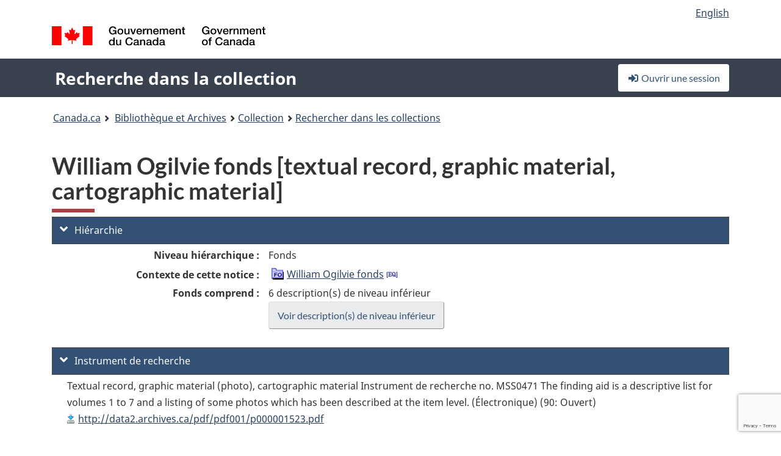

--- FILE ---
content_type: text/html; charset=utf-8
request_url: https://recherche-collection-search.bac-lac.gc.ca/fra/accueil/notice?app=fonandcol&IdNumber=98098
body_size: 81199
content:
 

<!DOCTYPE html>
<!--[if lt IE 9]><html class="no-js lt-ie9" lang="fr" dir="ltr"><![endif]--><!--[if gt IE 8]><!-->
<html class="no-js" lang="fr" dir="ltr">
<!--<![endif]-->
<head>
    <meta charset="utf-8">
    <!-- Web Experience Toolkit (WET) / Boîte à outils de l'expérience Web (BOEW) wet-boew.github.io/wet-boew/License-en.html / wet-boew.github.io/wet-boew/Licence-fr.html -->
    <meta http-equiv="X-UA-Compatible" content="IE=edge" />
    <title>William Ogilvie fonds [textual record, graphic material, cartographic material] Archives / Collections et fonds</title>
    <meta content="width=device-width,initial-scale=1" name="viewport">
    <!-- Meta data -->
    <meta name="dcterms.title" content="William Ogilvie fonds [textual record, graphic material, cartographic material] Archives / Collections et fonds">
    <meta name="dcterms.creator" content="Bibliothèque et Archives Canada">
    <meta name="dcterms.language" title="ISO639-2" content="fra">
    <meta name="dcterms.service" content="BAC-LAC">
    <meta name="dcterms.accessRights" content="2">
    <meta name="dcterms.modified" title="W3CDTF" content="2025-12-11"/>
    
    <meta name="description" content="Application Description">
    <meta name="dcterms.issued" title="W3CDTF" content="Date published (2016-11-25) / Date de publication (2016-11-25)">
    <meta name="dcterms.modified" title="W3CDTF" content="Date modified (2023-12-12) / Date de modification (2023-12-12)">
    <meta name="dcterms.subject" title="scheme" content="French subject terms / Termes de sujet en français">
    
 
 
    <script src="https://www.canada.ca/etc/designs/canada/cdts/gcweb/v5_0_4/cdts/compiled/wet-fr.js"></script>
    <!--[if gte IE 9 | !IE ]><!-->
    <link rel="apple-touch-icon" sizes="57x57 72x72 114x114 144x144 150x150" class="wb-favicon" href="https://www.canada.ca/etc/designs/canada/cdts/gcweb/v5_0_4/wet-boew/assets/favicon-mobile.png">
    <link href="https://www.canada.ca/etc/designs/canada/cdts/gcweb/v5_0_4/wet-boew/assets/favicon.ico" rel="icon" type="image/x-icon" class="wb-init wb-favicon-inited">
    
    
        <link rel="stylesheet" href="https://www.canada.ca/etc/designs/canada/cdts/gcweb/v5_0_4/wet-boew/css/theme.min.css" />
    
    <link rel="stylesheet" href="https://www.canada.ca/etc/designs/canada/cdts/gcweb/v5_0_4/cdts/cdtsfixes.css" />
    <link rel="stylesheet" href="https://www.canada.ca/etc/designs/canada/cdts/gcweb/v5_0_4/cdts/cdtsapps.css" />
    <link rel="stylesheet" href="https://use.fontawesome.com/releases/v5.8.1/css/all.css" integrity="sha384-50oBUHEmvpQ+1lW4y57PTFmhCaXp0ML5d60M1M7uH2+nqUivzIebhndOJK28anvf" crossorigin="anonymous" />

    <script src="https://www.canada.ca/etc/designs/canada/cdts/gcweb/v5_0_4/wet-boew/js/jquery/2.2.4/jquery.min.js"></script>

    <!--<![endif]-->
    <!--[if lt IE 9]>
    <link href="https://www.canada.ca/etc/designs/canada/cdts/gcweb/v5_0_4/wet-boew/assets/favicon.ico" rel="shortcut icon">
    <script src="https://ajax.googleapis.com/ajax/libs/jquery/1.12.4/jquery.min.js"></script>
    <![endif]-->
    <link rel="stylesheet" href="/GcWeb/css/site.min.css" />

    
    <link href="/lib/jquery-ui-1.13.2/jquery-ui.min.css" rel="stylesheet" />
    <link rel="stylesheet" href="/css/site.css?v=Uqvn1DzzL6G2eMww6vpajmNMLO0">
    <link rel="stylesheet" href="https://colabapi.bac-lac.gc.ca//hv/uv/uv.css" />
    <style>
        select.form-control {
            -webkit-appearance: menulist !important;
            -moz-appearance: menulist !important;
            -ms-appearance: menulist !important;
            -o-appearance: menulist !important;
            appearance: menulist !important;
            }
        </style>
        
    <link href="/css/RecordDisplay.css?v=yRzrbHw5kvnrKeBTe5lRCOY-by4" rel="stylesheet" />
    <link href="/css/HVContainer.css?v=2fwyb7UPuk4KkkesgjzopeYe-Tk" rel="stylesheet" />


    <link rel="stylesheet" href="https://cdn.design-system.alpha.canada.ca/%40cdssnc/gcds-components@0.43.1/dist/gcds/gcds.css" />



        <script src="//assets.adobedtm.com/be5dfd287373/0127575cd23a/launch-f7c3e6060667.min.js"></script>

</head>
<body class="page-type-nav" vocab="http://schema.org/" typeof="WebPage">
    <div id="def-top">
    </div>
    <!-- Write closure template -->
    <script>
        var defTop = document.getElementById("def-top");
        defTop.outerHTML = wet.builder.appTop({
  "appName": [
    {
      "text": "Recherche dans la collection",
      "href": "/fra"
    }
  ],
  "breadcrumbs": [
    {
      "title": "Canada.ca",
      "href": "https://www.canada.ca/fr.html"
    },
    {
      "title": "Biblioth\u00E8que et Archives",
      "href": "https://bibliotheque-archives.canada.ca/fra"
    }
  ],
  "lngLinks": [
    {
      "lang": "en",
      "href": "/eng/home/record?app=fonandcol\u0026IdNumber=98098",
      "text": "English"
    }
  ],
  "signIn": [
    {
      "href": "/fra/account/login"
    }
  ],
  "menuLinks": [],
  "search": false,
  "siteMenu": false,
  "showPreContent": false
});
    </script>

    <main role="main" property="mainContentOfPage" class="container">


        
    


        <h1 property="name" id="wb-cont">William Ogilvie fonds [textual record, graphic material, cartographic material] Archives / Collections et fonds</h1>

        

        




    <script>
        $('a.app-name').get(0).innerHTML = 'Recherche dans la collection';
    </script>
    



            <script nomodule src="https://colabapi.bac-lac.gc.ca/hv/colab/lac-harmonized-viewer-module/lac-harmonized-viewer-module.js"></script>
            <script type="module" src="https://colabapi.bac-lac.gc.ca/hv/colab/lac-harmonized-viewer-module/lac-harmonized-viewer-module.esm.js"></script>
            <script src="https://colabapi.bac-lac.gc.ca//hv/uv/umd/UV.js"></script>
            <script>var uvj$ = jQuery.noConflict()</script>
            <div>
                <lac-harmonized-viewer id="hv-fonandcol98098"
                                       reference-system="fonandcol"
                                       item-number="98098"
                                       app-Environment="Prod"
                                       language="fr"
                                       ecopy=""
                                       style="display:block"
                                       suppress-gallery="false"
                                       kwic-q=""
                                       kwic-q-exact=""
                                       kwic-q-any=""
                                       kwic-q-none=""
                                       kwic-count=""
                                       kwic-pages=""
                                       kwic-ecopies="">
                </lac-harmonized-viewer>
            </div>
            <div id="record-display">
                <ul class="list-unstyled">
                        

    <li>
        <section>
            <a href="javascript:;" id="jq-hierarchy-a" class="CFCS-toggle CFCS-toggle-opened" aria-expanded="true" data-target="#jq-hierarchy" aria-controls="jq-hierarchy">
                <i class="fas fa-angle-down CFCS-icon-down"></i>
                <i class="fas fa-angle-right CFCS-icon-right"></i>
                Hi&#xE9;rarchie
            </a>
            <div id="jq-hierarchy" class="CFCS-collapsible" role="region" tabindex="-1">
                <div id="jq-record-fonandcol98098" class="CFCS-table-flex">
                    <div class="CFCS-record-ck-div CFCS-hide-to-printer CFCS-table-cell-flex CFCS-hide">1</div>
                    <div class="CFCS-table-cell-flex CFCS-record-thumb-wrapper CFCS-hide"><img src="/images/generic.jpg" style="width: 132px" /></div>
                    <div class="CFCS-table-cell-flex">
                        <a href="https://recherche-collection-search.bac-lac.gc.ca/fra/accueil/notice?app=fonandcol&amp;IdNumber=98098" target="_blank" class="CFCS-hide"><h3 property="name">William Ogilvie fonds [textual record, graphic material, cartographic material]</h3></a>
                        <div>
                            <div id="dl-hierarchy-fonandcol98098" class="CFCS-margin-b-0 CFCS-table-flex">
                                    

    <div class="CFCS-table-row-flex">
        <div id="dt-recordhierarchylevelfrfonandcol98098" class="CFCS-row-label ">Niveau hi&#xE9;rarchique&#xA0;:</div>
        <div id="dd-recordhierarchylevelfrfonandcol98098" class="CFCS-row-value ">
Fonds        </div>
    </div>

                                        

    <div class="CFCS-table-row-flex">
        <div id="dt-recordhierarchycontextfonandcol98098" class="CFCS-row-label ">Contexte de cette notice&#xA0;:</div>
        <div id="dd-recordhierarchycontextfonandcol98098" class="CFCS-row-value ">
                

    <div id="jq-container-body-recordhierarchycontextfonandcol98098" class="CFCS-field-container" style="">
            


    <div id="jq-context-hierarchycontext-fonandcol98098" class="CFCS-hierarchy-context CFCS-float-left-clear" style="">
        <ul id="jq-context-ul-hierarchycontext-fonandcol98098">
                <li class="CFCS-table-indent-0">
                    <div class="CFCS-display-table-row">
                        <div id="folder-icon-0" class="CFCS-bg-img-empty-vertical CFCS-display-table-cell">
                                <a href="https://central.bac-lac.gc.ca:443/.redirect?app=FonAndCol&amp;id=98098&amp;lang=fra" title="William Ogilvie fonds">
                                    <img src="/images/folder-10.png" height="20" width="20" alt="William Ogilvie fonds" />
                                </a>
                        </div>
                        <div id="title-txt-0" class="CFCS-display-table-cell CFCS-padding-l-5">
                                <a href="https://central.bac-lac.gc.ca:443/.redirect?app=FonAndCol&amp;id=98098&amp;lang=fra" title="William Ogilvie fonds">William Ogilvie fonds</a>
                                    <a href="https://central.bac-lac.gc.ca:443/.redirect?app=FonAndCol&amp;id=5966017&amp;lang=fra" title="Fonds William Ogilvie">
                                        <img src="/images/equiv.png" height="20" width="20" alt="Fonds William Ogilvie">
                                    </a>
                        </div>
                    </div>
                </li>
        </ul>
    </div>

    </div>
    <div id="jq-container-toggle-recordhierarchycontextfonandcol98098" style="display:none" aria-hidden="true">
        <button id="jq-show-link-btn-recordhierarchycontextfonandcol98098" class="CFCS-text-underline btn btn-link"
           onclick="$(this).hide(); $('#jq-hide-link-btn-recordhierarchycontextfonandcol98098').show(); $('#jq-container-body-recordhierarchycontextfonandcol98098').removeClass('CFCS-Text-truncated-2l', 200);"
           style="text-decoration:none; padding: 0;">Afficher plus</button>
        <button id="jq-hide-link-btn-recordhierarchycontextfonandcol98098" class="CFCS-text-underline btn btn-link"
           onclick="$(this).hide(); $('#jq-show-link-btn-recordhierarchycontextfonandcol98098').show(); $('#jq-container-body-recordhierarchycontextfonandcol98098').addClass('CFCS-Text-truncated-2l', 200);"
           style="text-decoration:none; padding: 0;">Afficher moins</button>
    </div>

        </div>
    </div>

                                        <div class="CFCS-table-row-flex">
                                            <div id="dt-consistsof-fonandcol98098" class="CFCS-row-label text-right-md">Fonds comprend&#xA0;:</div>
                                            <div id="dd-consistsof-fonandcol98098" class="CFCS-row-value">
                                                <div id="div-consistsof-fonandcol98098">6 description(s) de niveau inf&#xE9;rieur</div>
                                                    <a target="_blank" href="https://recherche-collection-search.bac-lac.gc.ca/fra/Accueil/Resultat?DataSource=Archives|FonAndCol&amp;SearchIn_1=PartOfFr&amp;SearchInText_1=98098&amp;SEARCH_TYPE=SEARCH_ADVANCED" class="btn btn-default CFCS-width-max300px"><span>Voir description(s) de niveau inf&#xE9;rieur</span></a>
                                            </div>
                                        </div>
                            </div>
                        </div>
                    </div>
                </div>
            </div>
        </section>
    </li>

                        

        <li>
            <section>
                <a href="javascript:;" id="jq-findingaid-a" class="CFCS-toggle CFCS-toggle-opened" aria-expanded="true" data-target="#jq-findingaid" aria-controls="jq-findingaid">
                    <i class="fas fa-angle-down CFCS-icon-down"></i>
                    <i class="fas fa-angle-right CFCS-icon-right"></i>
                    Instrument de recherche
                </a>
                <div id="jq-findingaid" class="CFCS-collapsible" role="region" tabindex="-1">
                    <div id="dl-findingaid-fonandcol98098" class="CFCS-margin-b-0 CFCS-table-flex">
                            

    <div class="CFCS-table-row-flex">
        <div id="dd-recordfindingaidfonandcol98098" class="CFCS-row-value ">
                

    <div id="jq-container-body-recordfindingaidfonandcol98098" class="CFCS-field-container" style="">
            

            <div class="finding-aid-table-row">
Textual record, graphic material (photo), cartographic material Instrument de recherche no. MSS0471 The finding aid is a descriptive list for volumes 1 to 7 and a listing of some photos which has been described at the item level. (&#xC9;lectronique) (90: Ouvert)                                 <br />
                                <a title="Lien au document" href="http://data2.archives.ca/pdf/pdf001/p000001523.pdf" target="_blank">http://data2.archives.ca/pdf/pdf001/p000001523.pdf</a>
            </div>

    </div>
    <div id="jq-container-toggle-recordfindingaidfonandcol98098" style="display:none" aria-hidden="true">
        <button id="jq-show-link-btn-recordfindingaidfonandcol98098" class="CFCS-text-underline btn btn-link"
           onclick="$(this).hide(); $('#jq-hide-link-btn-recordfindingaidfonandcol98098').show(); $('#jq-container-body-recordfindingaidfonandcol98098').removeClass('CFCS-Text-truncated-2l', 200);"
           style="text-decoration:none; padding: 0;">Afficher plus</button>
        <button id="jq-hide-link-btn-recordfindingaidfonandcol98098" class="CFCS-text-underline btn btn-link"
           onclick="$(this).hide(); $('#jq-show-link-btn-recordfindingaidfonandcol98098').show(); $('#jq-container-body-recordfindingaidfonandcol98098').addClass('CFCS-Text-truncated-2l', 200);"
           style="text-decoration:none; padding: 0;">Afficher moins</button>
    </div>
        <span id="jq-container-script-recordfindingaidfonandcol98098">
            <script>
let textLengthrecordfindingaidfonandcol98098 = $('#jq-container-body-recordfindingaidfonandcol98098').text().length;
let containerHeightrecordfindingaidfonandcol98098 = $('#jq-container-body-recordfindingaidfonandcol98098').outerHeight();
if (containerHeightrecordfindingaidfonandcol98098 > 90) {
  $('#jq-container-toggle-recordfindingaidfonandcol98098').show();
  $('#jq-show-link-btn-recordfindingaidfonandcol98098').show();
  $('#jq-hide-link-btn-recordfindingaidfonandcol98098').hide();
  $('#jq-container-body-recordfindingaidfonandcol98098').addClass('CFCS-Text-truncated-2l');
} else {
  $('#jq-container-toggle-recordfindingaidfonandcol98098').hide();
  $('#jq-show-link-btn-recordfindingaidfonandcol98098').hide();
  $('#jq-hide-link-btn-recordfindingaidfonandcol98098').hide();
  $('#jq-container-body-recordfindingaidfonandcol98098').removeClass('CFCS-Text-truncated-2l');
}
</script>
        </span>

        </div>
    </div>

                    </div>
                </div>
            </section>
        </li>

                    

    <li>
        <section>
            <a href="javascript:;" id="jq-brief-a" class="CFCS-toggle CFCS-toggle-opened" aria-expanded="true" data-target="#jq-brief" aria-controls="jq-brief">
                <i class="fas fa-angle-down CFCS-icon-down"></i>
                <i class="fas fa-angle-right CFCS-icon-right"></i>
                Notice descriptive
            </a>
            <div id="jq-brief" class="CFCS-collapsible" role="region" tabindex="-1">
                <div id="jq-record-fonandcol98098" class="CFCS-table-flex">
                    <div class="CFCS-record-ck-div CFCS-hide-to-printer CFCS-table-cell-flex CFCS-hide">1</div>
                    <div class="CFCS-table-cell-flex CFCS-record-thumb-wrapper CFCS-hide"><img src="/images/generic.jpg" style="width: 132px" /></div>
                    <div class="CFCS-table-cell-flex">
                            <a href="https://recherche-collection-search.bac-lac.gc.ca/fra/accueil/notice?app=fonandcol&amp;IdNumber=98098" target="_blank" class="CFCS-hide"><h3 property="name">William Ogilvie fonds [textual record, graphic material, cartographic material]</h3></a>
                        <div>
                                

    <div id="dl-brief-fonandcol98098" class="CFCS-margin-b-0 CFCS-table-flex">
            

    <div class="CFCS-table-row-flex">
        <div id="dt-recordnotecode24datesofcreationfonandcol98098" class="CFCS-row-label ">Date&#xA0;:</div>
        <div id="dd-recordnotecode24datesofcreationfonandcol98098" class="CFCS-row-value ">
1822-1928.        </div>
    </div>

            

    <div class="CFCS-table-row-flex">
        <div id="dt-recordreferencefrfonandcol98098" class="CFCS-row-label ">R&#xE9;f&#xE9;rence&#xA0;:</div>
        <div id="dd-recordreferencefrfonandcol98098" class="CFCS-row-value ">
R2998-0-4-E, MG30-B22        </div>
    </div>

            


            


            


            


            


            

    <div class="CFCS-table-row-flex">
        <div id="dt-recordtypeofmaterialfrfonandcol98098" class="CFCS-row-label ">Genre de documents&#xA0;:</div>
        <div id="dd-recordtypeofmaterialfrfonandcol98098" class="CFCS-row-value ">
Documents textuels, Documents photographiques, Cartes et documents cartographiques        </div>
    </div>

            

    

    <div class="CFCS-table-row-flex">
        <div id="dt-foundinfonandcol98098" class="CFCS-row-label ">Trouv&#xE9; dans&#xA0;:</div>
        <div id="dd-foundinfonandcol98098" class="CFCS-row-value ">
Archives / Collections et fonds        </div>
    </div>

   
            

        
            

    

    <div class="CFCS-table-row-flex">
        <div id="dt-idnumberfonandcol98098" class="CFCS-row-label ">No d&#x27;identification&#xA0;:</div>
        <div id="dd-idnumberfonandcol98098" class="CFCS-row-value ">
98098        </div>
    </div>


            

    <div class="CFCS-table-row-flex">
        <div id="dt-recordnotecode24datesofcreationfonandcol98098" class="CFCS-row-label ">Date(s)&#xA0;:</div>
        <div id="dd-recordnotecode24datesofcreationfonandcol98098" class="CFCS-row-value ">
1822-1928.        </div>
    </div>

                <div class="CFCS-table-row-flex">
                    <div id="dt-urlbil-fonandcol98098" class="CFCS-row-label text-right-md">&#xC9;quivalent bilingue&#xA0;:</div>
                    <div id="dd-urlbil-fonandcol98098" class="CFCS-row-value">
                            <a id="a-urlbil-link-fonandcol98098" name="a-urlbil-link-fonandcol98098" href="https://recherche-collection-search.bac-lac.gc.ca:443/fra/Accueil/Notice?app=fonandcol&amp;IdNumber=5966017" title="Voir la description de cette notice en fran&#xE7;ais">
                                <span id="urlbil-link-txt-fonandcol98098">Voir la description de cette notice en fran&#xE7;ais</span>
                            </a>
                    </div>
                </div>
            


            

    <div class="CFCS-table-row-flex">
        <div id="dt-recordplaceofcreationfrfonandcol98098" class="CFCS-row-label ">Lieu de cr&#xE9;ation&#xA0;:</div>
        <div id="dd-recordplaceofcreationfrfonandcol98098" class="CFCS-row-value ">
Canada        </div>
    </div>

            


            


            


            


            

    <div class="CFCS-table-row-flex">
        <div id="dt-phydesextentfonandcol98098" class="CFCS-row-label ">&#xC9;tendue&#xA0;:</div>
        <div id="dd-phydesextentfonandcol98098" class="CFCS-row-value ">
22 cm of textual records.<br />119 photographs : b&w.<br />9 maps.        </div>
    </div>

            

    <div class="CFCS-table-row-flex">
        <div id="dt-recordlanguageofmaterialfrfonandcol98098" class="CFCS-row-label ">Langue du document&#xA0;:</div>
        <div id="dd-recordlanguageofmaterialfrfonandcol98098" class="CFCS-row-value ">
anglais        </div>
    </div>

            


            


            

    <div class="CFCS-table-row-flex">
        <div id="dt-recordnotecode205textfonandcol98098" class="CFCS-row-label ">Port&#xE9;e et contenu&#xA0;:</div>
        <div id="dd-recordnotecode205textfonandcol98098" class="CFCS-row-value ">
                

    <div id="jq-container-body-recordnotecode205textfonandcol98098" class="CFCS-field-container" style="">
            <span>Fonds consists of correspondence, diaries and survey notebooks, memoranda and manuscripts dealing with William Ogilvie's surveys in the Northwest, Blackfoot and Sioux Indians, mining, conditions in Alaska and the Yukon, and the Klondike gold rush, 1846-1912.<br /><br /><br />The fonds also contains photographs, n.d., 1887-[ca. 1910], depicting views of the Yukon and Alaska, including a shot of the Ogilvie Bridge over the Klondike River near Dawson City; an Inuit woman known as "The Madonna of the Yukon"; log cabins; a horse-drawn wagon carrying supplies; the steamer J.B. Robertson; sternwheel steamers; an applied science class, McGill University; official farewell dinner to Ogilvie on his retirement as Governor, Dawson, Yukon; Dutch Harbour by evening, Aleutian Island; and the annual dinner of the London Invernesshire Association, London, England.</span>
    </div>
    <div id="jq-container-toggle-recordnotecode205textfonandcol98098" style="display:none" aria-hidden="true">
        <button id="jq-show-link-btn-recordnotecode205textfonandcol98098" class="CFCS-text-underline btn btn-link"
           onclick="$(this).hide(); $('#jq-hide-link-btn-recordnotecode205textfonandcol98098').show(); $('#jq-container-body-recordnotecode205textfonandcol98098').removeClass('CFCS-Text-truncated-2l', 200);"
           style="text-decoration:none; padding: 0;">Afficher plus</button>
        <button id="jq-hide-link-btn-recordnotecode205textfonandcol98098" class="CFCS-text-underline btn btn-link"
           onclick="$(this).hide(); $('#jq-show-link-btn-recordnotecode205textfonandcol98098').show(); $('#jq-container-body-recordnotecode205textfonandcol98098').addClass('CFCS-Text-truncated-2l', 200);"
           style="text-decoration:none; padding: 0;">Afficher moins</button>
    </div>
        <span id="jq-container-script-recordnotecode205textfonandcol98098">
            <script>
let textLengthrecordnotecode205textfonandcol98098 = $('#jq-container-body-recordnotecode205textfonandcol98098').text().length;
let containerHeightrecordnotecode205textfonandcol98098 = $('#jq-container-body-recordnotecode205textfonandcol98098').outerHeight();
if (containerHeightrecordnotecode205textfonandcol98098 > 90) {
  $('#jq-container-toggle-recordnotecode205textfonandcol98098').show();
  $('#jq-show-link-btn-recordnotecode205textfonandcol98098').show();
  $('#jq-hide-link-btn-recordnotecode205textfonandcol98098').hide();
  $('#jq-container-body-recordnotecode205textfonandcol98098').addClass('CFCS-Text-truncated-2l');
} else {
  $('#jq-container-toggle-recordnotecode205textfonandcol98098').hide();
  $('#jq-show-link-btn-recordnotecode205textfonandcol98098').hide();
  $('#jq-hide-link-btn-recordnotecode205textfonandcol98098').hide();
  $('#jq-container-body-recordnotecode205textfonandcol98098').removeClass('CFCS-Text-truncated-2l');
}
</script>
        </span>

        </div>
    </div>

            

    <div class="CFCS-table-row-flex">
        <div id="dt-recordprovenancefonandcol98098" class="CFCS-row-label ">Provenance&#xA0;:</div>
        <div id="dd-recordprovenancefonandcol98098" class="CFCS-row-value ">
                

    <div id="jq-container-body-recordprovenancefonandcol98098" class="CFCS-field-container" style="">
            

            <a id="link-recordprovenancefonandcol98098" name="link-recordprovenancefonandcol98098" href="https://recherche-collection-search.bac-lac.gc.ca/fra/Accueil/Resultat?DataSource=Archives|FonAndCol&amp;SearchIn_1=Name&amp;SearchInText_1=Ogilvie, William, 1846-1912&amp;SEARCH_TYPE=SEARCH_ADVANCED">Ogilvie, William, 1846-1912</a>

    </div>
    <div id="jq-container-toggle-recordprovenancefonandcol98098" style="display:none" aria-hidden="true">
        <button id="jq-show-link-btn-recordprovenancefonandcol98098" class="CFCS-text-underline btn btn-link"
           onclick="$(this).hide(); $('#jq-hide-link-btn-recordprovenancefonandcol98098').show(); $('#jq-container-body-recordprovenancefonandcol98098').removeClass('CFCS-Text-truncated-2l', 200);"
           style="text-decoration:none; padding: 0;">Afficher plus</button>
        <button id="jq-hide-link-btn-recordprovenancefonandcol98098" class="CFCS-text-underline btn btn-link"
           onclick="$(this).hide(); $('#jq-show-link-btn-recordprovenancefonandcol98098').show(); $('#jq-container-body-recordprovenancefonandcol98098').addClass('CFCS-Text-truncated-2l', 200);"
           style="text-decoration:none; padding: 0;">Afficher moins</button>
    </div>
        <span id="jq-container-script-recordprovenancefonandcol98098">
            <script>
let textLengthrecordprovenancefonandcol98098 = $('#jq-container-body-recordprovenancefonandcol98098').text().length;
let containerHeightrecordprovenancefonandcol98098 = $('#jq-container-body-recordprovenancefonandcol98098').outerHeight();
if (containerHeightrecordprovenancefonandcol98098 > 90) {
  $('#jq-container-toggle-recordprovenancefonandcol98098').show();
  $('#jq-show-link-btn-recordprovenancefonandcol98098').show();
  $('#jq-hide-link-btn-recordprovenancefonandcol98098').hide();
  $('#jq-container-body-recordprovenancefonandcol98098').addClass('CFCS-Text-truncated-2l');
} else {
  $('#jq-container-toggle-recordprovenancefonandcol98098').hide();
  $('#jq-show-link-btn-recordprovenancefonandcol98098').hide();
  $('#jq-hide-link-btn-recordprovenancefonandcol98098').hide();
  $('#jq-container-body-recordprovenancefonandcol98098').removeClass('CFCS-Text-truncated-2l');
}
</script>
        </span>

        </div>
    </div>

            


            

    <div class="CFCS-table-row-flex">
        <div id="dt-bioadminhistoryfonandcol98098" class="CFCS-row-label ">Biographie/Histoire administrative&#xA0;:</div>
        <div id="dd-bioadminhistoryfonandcol98098" class="CFCS-row-value ">
                

    <div id="jq-container-body-bioadminhistoryfonandcol98098" class="CFCS-field-container" style="">
            <span>Ogilvie, William, 1846-1912 : William Ogilvie was born in April 1846 in Gloucester, Carleton, Ontario to James Ogilvie of Belfast, Ireland and Margaret Holliday Ogilvie of Peebles, Scotland. Ogilvie articled as a surveyor with Robert Sparks, qualifying to practice as a Provincial Land Surveyor in 1869. and became a Dominion Land Surveyor in 1872. Between 1875 and 1898, he conducted a number of surveys and explorations in the Northwest Territories for the Dominion government, notably in the Peace River and Mackenzie River districts and along the Canada-Alaska boundary. From 1887 to 1889, Ogilvie was involved in George Mercer Dawson's exploration and survey expedition in what later became the Yukon Territory. He surveyed the Chilkoot Pass, the Yukon and Porcupine rivers. Ogilvie established the location of the boundary between the Yukon and Alaska on the 141st meridian west.<br /><br />From 1898 to 1901, he was commissioner of the Yukon Territory. He was the author of Early Days on the Yukon (1913) and 'The Klondike Official Guide' (1898). The Ogilvie Mountains, Ogilvie River and Ogilvie Aerodrome in the Northern Yukon Territory along with Ogilvie Valley in the Southern Yukon Territory are named after him.<br /><br />See also: The Canadian Who's Who, 1910 and Encyclopedia Canadiana and Parks Canada's National Historic Person, Ogilvie, William.</span>
    </div>
    <div id="jq-container-toggle-bioadminhistoryfonandcol98098" style="display:none" aria-hidden="true">
        <button id="jq-show-link-btn-bioadminhistoryfonandcol98098" class="CFCS-text-underline btn btn-link"
           onclick="$(this).hide(); $('#jq-hide-link-btn-bioadminhistoryfonandcol98098').show(); $('#jq-container-body-bioadminhistoryfonandcol98098').removeClass('CFCS-Text-truncated-2l', 200);"
           style="text-decoration:none; padding: 0;">Afficher plus</button>
        <button id="jq-hide-link-btn-bioadminhistoryfonandcol98098" class="CFCS-text-underline btn btn-link"
           onclick="$(this).hide(); $('#jq-show-link-btn-bioadminhistoryfonandcol98098').show(); $('#jq-container-body-bioadminhistoryfonandcol98098').addClass('CFCS-Text-truncated-2l', 200);"
           style="text-decoration:none; padding: 0;">Afficher moins</button>
    </div>
        <span id="jq-container-script-bioadminhistoryfonandcol98098">
            <script>
let textLengthbioadminhistoryfonandcol98098 = $('#jq-container-body-bioadminhistoryfonandcol98098').text().length;
let containerHeightbioadminhistoryfonandcol98098 = $('#jq-container-body-bioadminhistoryfonandcol98098').outerHeight();
if (containerHeightbioadminhistoryfonandcol98098 > 90) {
  $('#jq-container-toggle-bioadminhistoryfonandcol98098').show();
  $('#jq-show-link-btn-bioadminhistoryfonandcol98098').show();
  $('#jq-hide-link-btn-bioadminhistoryfonandcol98098').hide();
  $('#jq-container-body-bioadminhistoryfonandcol98098').addClass('CFCS-Text-truncated-2l');
} else {
  $('#jq-container-toggle-bioadminhistoryfonandcol98098').hide();
  $('#jq-show-link-btn-bioadminhistoryfonandcol98098').hide();
  $('#jq-hide-link-btn-bioadminhistoryfonandcol98098').hide();
  $('#jq-container-body-bioadminhistoryfonandcol98098').removeClass('CFCS-Text-truncated-2l');
}
</script>
        </span>

        </div>
    </div>

                

    <div class="CFCS-table-row-flex">
        <div id="dt-additionalinfofonandcol98098" class="CFCS-row-label ">Information additionnelle&#xA0;:</div>
        <div id="dd-additionalinfofonandcol98098" class="CFCS-row-value ">
                

    <div id="jq-container-body-additionalinfofonandcol98098" class="CFCS-field-container" style="">
                    

    <div class="CFCS-table-row-flex">
        <div id="dt-recordnotecode50textfonandcol98098" class="CFCS-row-label ">Note g&#xE9;n&#xE9;rale&#xA0;:</div>
        <div id="dd-recordnotecode50textfonandcol98098" class="CFCS-row-value ">
Material was acquired in 1930, in 1946 and in 2023.        </div>
    </div>

                    

    <div class="CFCS-table-row-flex">
        <div id="dt-recordnotecode43textfonandcol98098" class="CFCS-row-label ">Note sur le classement&#xA0;:</div>
        <div id="dd-recordnotecode43textfonandcol98098" class="CFCS-row-value ">
The textual portion of the fonds is divided into four series: Reminiscences, stories and articles; Diaries and notebooks; Extracts, declarations and notes; and Correspondence.        </div>
    </div>

    </div>
    <div id="jq-container-toggle-additionalinfofonandcol98098" style="display:none" aria-hidden="true">
        <button id="jq-show-link-btn-additionalinfofonandcol98098" class="CFCS-text-underline btn btn-link"
           onclick="$(this).hide(); $('#jq-hide-link-btn-additionalinfofonandcol98098').show(); $('#jq-container-body-additionalinfofonandcol98098').removeClass('CFCS-Text-truncated-2l', 200);"
           style="text-decoration:none; padding: 0;">Afficher plus</button>
        <button id="jq-hide-link-btn-additionalinfofonandcol98098" class="CFCS-text-underline btn btn-link"
           onclick="$(this).hide(); $('#jq-show-link-btn-additionalinfofonandcol98098').show(); $('#jq-container-body-additionalinfofonandcol98098').addClass('CFCS-Text-truncated-2l', 200);"
           style="text-decoration:none; padding: 0;">Afficher moins</button>
    </div>

        </div>
    </div>

            


            


            


            

    <div class="CFCS-table-row-flex">
        <div id="dt-recordsubjectheadingfonandcol98098" class="CFCS-row-label ">Vedette-mati&#xE8;re&#xA0;:</div>
        <div id="dd-recordsubjectheadingfonandcol98098" class="CFCS-row-value ">
                

    <div id="jq-container-body-recordsubjectheadingfonandcol98098" class="CFCS-field-container" style="">
            

        <ol id="ol-recordsubjectheadingfonandcol98098" class="">
                    <li id="li-recordsubjectheadingfonandcol98098">
                        <a id="link-recordsubjectheadingfonandcol98098" name="link-recordsubjectheadingfonandcol98098" href="https://recherche-collection-search.bac-lac.gc.ca/fra/Accueil/Resultat?DataSource=Archives|FonAndCol&amp;SearchIn_1=Subject&amp;SearchInText_1=Mines and mineral resources - Yukon&amp;SEARCH_TYPE=SEARCH_ADVANCED">Mines and mineral resources - Yukon</a>
                    </li>
                    <li id="li-recordsubjectheadingfonandcol98098">
                        <a id="link-recordsubjectheadingfonandcol98098" name="link-recordsubjectheadingfonandcol98098" href="https://recherche-collection-search.bac-lac.gc.ca/fra/Accueil/Resultat?DataSource=Archives|FonAndCol&amp;SearchIn_1=Subject&amp;SearchInText_1=Mines and mineral resources - Alaska&amp;SEARCH_TYPE=SEARCH_ADVANCED">Mines and mineral resources - Alaska</a>
                    </li>
                    <li id="li-recordsubjectheadingfonandcol98098">
                        <a id="link-recordsubjectheadingfonandcol98098" name="link-recordsubjectheadingfonandcol98098" href="https://recherche-collection-search.bac-lac.gc.ca/fra/Accueil/Resultat?DataSource=Archives|FonAndCol&amp;SearchIn_1=Subject&amp;SearchInText_1=Indians of North America - Dakota Indians, 1869-1912&amp;SEARCH_TYPE=SEARCH_ADVANCED">Indians of North America - Dakota Indians, 1869-1912</a>
                    </li>
                    <li id="li-recordsubjectheadingfonandcol98098">
                        <a id="link-recordsubjectheadingfonandcol98098" name="link-recordsubjectheadingfonandcol98098" href="https://recherche-collection-search.bac-lac.gc.ca/fra/Accueil/Resultat?DataSource=Archives|FonAndCol&amp;SearchIn_1=Subject&amp;SearchInText_1=Indians of North America - Siksika Indians, 1869-1912&amp;SEARCH_TYPE=SEARCH_ADVANCED">Indians of North America - Siksika Indians, 1869-1912</a>
                    </li>
                    <li id="li-recordsubjectheadingfonandcol98098">
                        <a id="link-recordsubjectheadingfonandcol98098" name="link-recordsubjectheadingfonandcol98098" href="https://recherche-collection-search.bac-lac.gc.ca/fra/Accueil/Resultat?DataSource=Archives|FonAndCol&amp;SearchIn_1=Subject&amp;SearchInText_1=Surveying notes - Canada, Northern, 1869-1912&amp;SEARCH_TYPE=SEARCH_ADVANCED">Surveying notes - Canada, Northern, 1869-1912</a>
                    </li>
                    <li id="li-recordsubjectheadingfonandcol98098">
                        <a id="link-recordsubjectheadingfonandcol98098" name="link-recordsubjectheadingfonandcol98098" href="https://recherche-collection-search.bac-lac.gc.ca/fra/Accueil/Resultat?DataSource=Archives|FonAndCol&amp;SearchIn_1=Subject&amp;SearchInText_1=Surveying notes - Canada, Western, 1869-1912&amp;SEARCH_TYPE=SEARCH_ADVANCED">Surveying notes - Canada, Western, 1869-1912</a>
                    </li>
                    <li id="li-recordsubjectheadingfonandcol98098">
                        <a id="link-recordsubjectheadingfonandcol98098" name="link-recordsubjectheadingfonandcol98098" href="https://recherche-collection-search.bac-lac.gc.ca/fra/Accueil/Resultat?DataSource=Archives|FonAndCol&amp;SearchIn_1=Subject&amp;SearchInText_1=William Ogilvie - Diaries, 1869-1912&amp;SEARCH_TYPE=SEARCH_ADVANCED">William Ogilvie - Diaries, 1869-1912</a>
                    </li>
                    <li id="li-recordsubjectheadingfonandcol98098">
                        <a id="link-recordsubjectheadingfonandcol98098" name="link-recordsubjectheadingfonandcol98098" href="https://recherche-collection-search.bac-lac.gc.ca/fra/Accueil/Resultat?DataSource=Archives|FonAndCol&amp;SearchIn_1=Subject&amp;SearchInText_1=Klondike River Valley (Yukon)&amp;SEARCH_TYPE=SEARCH_ADVANCED">Klondike River Valley (Yukon)</a>
                    </li>
        </ol>

    </div>
    <div id="jq-container-toggle-recordsubjectheadingfonandcol98098" style="display:none" aria-hidden="true">
        <button id="jq-show-link-btn-recordsubjectheadingfonandcol98098" class="CFCS-text-underline btn btn-link"
           onclick="$(this).hide(); $('#jq-hide-link-btn-recordsubjectheadingfonandcol98098').show(); $('#jq-container-body-recordsubjectheadingfonandcol98098').removeClass('CFCS-Text-truncated-2l', 200);"
           style="text-decoration:none; padding: 0;">Afficher plus</button>
        <button id="jq-hide-link-btn-recordsubjectheadingfonandcol98098" class="CFCS-text-underline btn btn-link"
           onclick="$(this).hide(); $('#jq-show-link-btn-recordsubjectheadingfonandcol98098').show(); $('#jq-container-body-recordsubjectheadingfonandcol98098').addClass('CFCS-Text-truncated-2l', 200);"
           style="text-decoration:none; padding: 0;">Afficher moins</button>
    </div>
        <span id="jq-container-script-recordsubjectheadingfonandcol98098">
            <script>
let textLengthrecordsubjectheadingfonandcol98098 = $('#jq-container-body-recordsubjectheadingfonandcol98098').text().length;
let containerHeightrecordsubjectheadingfonandcol98098 = $('#jq-container-body-recordsubjectheadingfonandcol98098').outerHeight();
if (containerHeightrecordsubjectheadingfonandcol98098 > 90) {
  $('#jq-container-toggle-recordsubjectheadingfonandcol98098').show();
  $('#jq-show-link-btn-recordsubjectheadingfonandcol98098').show();
  $('#jq-hide-link-btn-recordsubjectheadingfonandcol98098').hide();
  $('#jq-container-body-recordsubjectheadingfonandcol98098').addClass('CFCS-Text-truncated-2l');
} else {
  $('#jq-container-toggle-recordsubjectheadingfonandcol98098').hide();
  $('#jq-show-link-btn-recordsubjectheadingfonandcol98098').hide();
  $('#jq-hide-link-btn-recordsubjectheadingfonandcol98098').hide();
  $('#jq-container-body-recordsubjectheadingfonandcol98098').removeClass('CFCS-Text-truncated-2l');
}
</script>
        </span>

        </div>
    </div>

            

    <div class="CFCS-table-row-flex">
        <div id="dt-recordrecordsourcefrfonandcol98098" class="CFCS-row-label ">Source&#xA0;:</div>
        <div id="dd-recordrecordsourcefrfonandcol98098" class="CFCS-row-value ">
Privé        </div>
    </div>

            


            

    <div class="CFCS-table-row-flex">
        <div id="dt-recordrelatedcontrolnumberfonandcol98098" class="CFCS-row-label ">No de contr&#xF4;le reli&#xE9;s&#xA0;:</div>
        <div id="dd-recordrelatedcontrolnumberfonandcol98098" class="CFCS-row-value ">
                

    <div id="jq-container-body-recordrelatedcontrolnumberfonandcol98098" class="CFCS-field-container" style="">
            <span>1930-068 NPC<br />1946-060 NPC<br />1946-061 NPC<br />1946-062 NPC<br />1946-063 NPC<br />1946-064 NPC<br />1946-066 NPC<br />1946-067 NPC<br />1946-068 NPC<br />1946-069 NPC<br />1946-070 NPC<br />1946-071 NPC<br />1946-072 NPC<br />1946-073 NPC<br />1946-074 NPC<br />1946-075 NPC<br />1946-076 NPC<br />1946-077 NPC<br />1946-078 NPC<br />1946-079 NPC<br />1946-080 NPC<br />1946-081 NPC<br />1946-082 NPC<br />1946-083 NPC<br />1946-085 NPC<br />1946-086 NPC<br />1946-087 NPC<br />1946-088 NPC<br />1946-089 NPC<br />1946-090 NPC<br />1946-091 NPC<br />1946-096 NPC<br />1946-097 NPC<br />1946-098 NPC<br />1946-099 NPC<br />1946-100 NPC<br />1946-101 NPC<br />1946-102 NPC<br />1946-103 NPC<br />1946-104 NPC<br />1946-105 NPC<br />1946-106 NPC<br />1946-170 NPC<br />1974-322 NPC<br />1974-442 NPC<br />2018-00323-2<br />2022-00154-0</span>
    </div>
    <div id="jq-container-toggle-recordrelatedcontrolnumberfonandcol98098" style="display:none" aria-hidden="true">
        <button id="jq-show-link-btn-recordrelatedcontrolnumberfonandcol98098" class="CFCS-text-underline btn btn-link"
           onclick="$(this).hide(); $('#jq-hide-link-btn-recordrelatedcontrolnumberfonandcol98098').show(); $('#jq-container-body-recordrelatedcontrolnumberfonandcol98098').removeClass('CFCS-Text-truncated-2l', 200);"
           style="text-decoration:none; padding: 0;">Afficher plus</button>
        <button id="jq-hide-link-btn-recordrelatedcontrolnumberfonandcol98098" class="CFCS-text-underline btn btn-link"
           onclick="$(this).hide(); $('#jq-show-link-btn-recordrelatedcontrolnumberfonandcol98098').show(); $('#jq-container-body-recordrelatedcontrolnumberfonandcol98098').addClass('CFCS-Text-truncated-2l', 200);"
           style="text-decoration:none; padding: 0;">Afficher moins</button>
    </div>
        <span id="jq-container-script-recordrelatedcontrolnumberfonandcol98098">
            <script>
let textLengthrecordrelatedcontrolnumberfonandcol98098 = $('#jq-container-body-recordrelatedcontrolnumberfonandcol98098').text().length;
let containerHeightrecordrelatedcontrolnumberfonandcol98098 = $('#jq-container-body-recordrelatedcontrolnumberfonandcol98098').outerHeight();
if (containerHeightrecordrelatedcontrolnumberfonandcol98098 > 90) {
  $('#jq-container-toggle-recordrelatedcontrolnumberfonandcol98098').show();
  $('#jq-show-link-btn-recordrelatedcontrolnumberfonandcol98098').show();
  $('#jq-hide-link-btn-recordrelatedcontrolnumberfonandcol98098').hide();
  $('#jq-container-body-recordrelatedcontrolnumberfonandcol98098').addClass('CFCS-Text-truncated-2l');
} else {
  $('#jq-container-toggle-recordrelatedcontrolnumberfonandcol98098').hide();
  $('#jq-show-link-btn-recordrelatedcontrolnumberfonandcol98098').hide();
  $('#jq-hide-link-btn-recordrelatedcontrolnumberfonandcol98098').hide();
  $('#jq-container-body-recordrelatedcontrolnumberfonandcol98098').removeClass('CFCS-Text-truncated-2l');
}
</script>
        </span>

        </div>
    </div>

            


            

    <div class="CFCS-table-row-flex">
        <div id="dt-recordcontrolnumbercode151textfonandcol98098" class="CFCS-row-label ">Ancien no de r&#xE9;f&#xE9;rence archivistique&#xA0;:</div>
        <div id="dd-recordcontrolnumbercode151textfonandcol98098" class="CFCS-row-value ">
                

    <div id="jq-container-body-recordcontrolnumbercode151textfonandcol98098" class="CFCS-field-container" style="">
            <span>MG30-B22</span>
    </div>
    <div id="jq-container-toggle-recordcontrolnumbercode151textfonandcol98098" style="display:none" aria-hidden="true">
        <button id="jq-show-link-btn-recordcontrolnumbercode151textfonandcol98098" class="CFCS-text-underline btn btn-link"
           onclick="$(this).hide(); $('#jq-hide-link-btn-recordcontrolnumbercode151textfonandcol98098').show(); $('#jq-container-body-recordcontrolnumbercode151textfonandcol98098').removeClass('CFCS-Text-truncated-2l', 200);"
           style="text-decoration:none; padding: 0;">Afficher plus</button>
        <button id="jq-hide-link-btn-recordcontrolnumbercode151textfonandcol98098" class="CFCS-text-underline btn btn-link"
           onclick="$(this).hide(); $('#jq-show-link-btn-recordcontrolnumbercode151textfonandcol98098').show(); $('#jq-container-body-recordcontrolnumbercode151textfonandcol98098').addClass('CFCS-Text-truncated-2l', 200);"
           style="text-decoration:none; padding: 0;">Afficher moins</button>
    </div>
        <span id="jq-container-script-recordcontrolnumbercode151textfonandcol98098">
            <script>
let textLengthrecordcontrolnumbercode151textfonandcol98098 = $('#jq-container-body-recordcontrolnumbercode151textfonandcol98098').text().length;
let containerHeightrecordcontrolnumbercode151textfonandcol98098 = $('#jq-container-body-recordcontrolnumbercode151textfonandcol98098').outerHeight();
if (containerHeightrecordcontrolnumbercode151textfonandcol98098 > 90) {
  $('#jq-container-toggle-recordcontrolnumbercode151textfonandcol98098').show();
  $('#jq-show-link-btn-recordcontrolnumbercode151textfonandcol98098').show();
  $('#jq-hide-link-btn-recordcontrolnumbercode151textfonandcol98098').hide();
  $('#jq-container-body-recordcontrolnumbercode151textfonandcol98098').addClass('CFCS-Text-truncated-2l');
} else {
  $('#jq-container-toggle-recordcontrolnumbercode151textfonandcol98098').hide();
  $('#jq-show-link-btn-recordcontrolnumbercode151textfonandcol98098').hide();
  $('#jq-hide-link-btn-recordcontrolnumbercode151textfonandcol98098').hide();
  $('#jq-container-body-recordcontrolnumbercode151textfonandcol98098').removeClass('CFCS-Text-truncated-2l');
}
</script>
        </span>

        </div>
    </div>

            


            


            


    </div>

                        </div>
                    </div>
                    <div id="jq-myresearch-fonandcol98098" class="CFCS-table-cell-flex text-center CFCS-width-100px CFCS-v-align-top">
                            <a class="btn btn-default wb-lbx CFCS-margin-5-0-5-0" href="#link-to-this-rec" onclick="let recUrl=UpdateUrlEcopy('https://central.bac-lac.gc.ca/.redirect?app=fonandcol&id=98098&lang=fra'); $('#jq-rec-url').val(recUrl); AdjustPopupCss();" role="button" title="Lien vers cette notice"><i class="fas fa-link CFCS-font-size-2em"><span class="wb-inv">Lien vers cette notice</span></i><div class="CFCS-font-size-08em">Lien vers cette notice</div></a>
                            <br />
                            <a id="jq-add-to-research-fonandcol-98098" class="btn btn-default wb-lbx CFCS-margin-5-0-5-0" href="#section-require-login" onclick="SetPendingAddToResearch('fonandcol-98098'); AdjustPopupCss();" role="button" title="Ouvrir une session pour commencer à sauvegarder des notices"><i class="fas fa-folder-plus CFCS-font-size-2em"><span class="wb-inv">Ouvrir une session pour commencer à sauvegarder des notices</span></i><div class="CFCS-font-size-08em">Ajouter à Ma recherche</div></a>
                            
<section id="link-to-this-rec" class="mfp-hide modal-dialog modal-content overlay-def">
    <header class="modal-header"><h2 class="modal-title" id="lbx-title">Lien vers cette notice</h2></header>
    <div class="modal-body">
        <div>Le lien correspond &#xE0; la page Web qui d&#xE9;crit ce document en particulier. Contrairement au lien temporaire de votre navigateur, celui-ci vous permettra &#xE0; l&#x27;avenir d&#x27;acc&#xE9;der &#xE0; cette page et de la citer comme r&#xE9;f&#xE9;rence.&#xD;&#xA;Pour &#xE9;tablir un lien avec cette notice, copier-coller l&#x27;adresse URL &#xE0; l&#x27;endroit d&#xE9;sir&#xE9; (dans un wiki, un blogue ou un document).</div>
        <div class="allWidth" style="margin-top: 10px; font-style: italic;">
            <input type="text" id="jq-rec-url" value="" class="form-control CFCS-inline-block" style="min-width:90%" />
            <i class="fas fa-copy CFCS-color-bluegrey" style="cursor: pointer; font-size: 1.5em;" title="Copier le lien dans le presse-papiers" onclick="$('#jq-rec-url').select();document.execCommand('copy');"></i>
        </div>
    </div>
    <div class="modal-footer">
        <button type="button" id="jq-button-login-close" class="btn btn-default popup-modal-dismiss" onclick="SaveTopScrollPosition()">Fermer</button>
    </div>
    <button type="button" title="Fermer" class="mfp-close">×<span class="wb-inv">Fermer</span></button>
</section>
                                
    <section id="section-require-login" class="mfp-hide modal-dialog modal-content overlay-def">
        <header class="modal-header"><h2 class="modal-title" id="lbx-title">Ouvrir une session</h2></header>
        <div class="modal-body">
            Ouvrir une session pour commencer &#xE0; sauvegarder des notices
        </div>
        <div class="modal-footer">
            <a id="jq-button-login" class="btn btn-primary" href="/fra/account/login?returnUrl=%2ffra%2faccueil%2fnotice%3fapp%3dfonandcol%26IdNumber%3d98098" onclick="SaveTopScrollPosition(); TriggerPopupAddToResearch()">Ouvrir une session</a>
            <button type="button" id="jq-button-login-cancel" class="btn btn-default popup-modal-dismiss">Annuler</button>
        </div>
        <button type="button" title="Fermer" class="mfp-close">×<span class="wb-inv">Fermer</span></button>
    </section>    

                    </div>
                </div>
            </div>
        </section>
    </li>

                    

        <li>
            <section>
                <a href="javascript:;" id="jq-ordering-a" class="CFCS-toggle CFCS-toggle-opened" aria-expanded="true" data-target="#jq-ordering" aria-controls="jq-ordering">
                    <i class="fas fa-angle-down CFCS-icon-down"></i>
                    <i class="fas fa-angle-right CFCS-icon-right"></i>
                    Pour r&#xE9;server ou commander des documents
                </a>
                <div id="jq-ordering" class="CFCS-collapsible" role="region" tabindex="-1">
                        

    <div id="dl-ordering-fonandcol98098" class="CFCS-margin-b-0 CFCS-table-flex">
            

    <div class="CFCS-table-row-flex">
        <div id="dt-recordmediafonandcol98098" class="CFCS-row-label ">Conditions d&#x27;acc&#xE8;s&#xA0;:</div>
        <div id="dd-recordmediafonandcol98098" class="CFCS-row-value ">
                

    <div id="jq-container-body-recordmediafonandcol98098" class="CFCS-field-container" style="">
            

            

    <div id="media-800-block" style="/margin-bottom: 15px">
        <div id="media-800-text" class="CFCS-coa-all">
            <div id="media-800-left" class="CFCS-coa-left">
                <strong><em>Documents textuels</em></strong>
            </div>
            <div id="media-800-right" class="CFCS-coa-right">
                [Consultation<span class="hide-on-mobile"> 90</span> Ouvert]
            </div>
        </div>
                

    <div id="physicalManifestation-2-block">
        <div id="physicalManifestation-2-text" class="CFCS-coa-all">
            <div id="physicalManifestation-2-text-left" class="CFCS-coa-left" style="padding-left: 15px">
                <strong><em>Volume</em></strong> [MG30 B 22]  1
            </div>
            <div id="physicalManifestation-2-text-right" class="CFCS-coa-right" >
                [Consultation<span class="hide-on-mobile"> 90</span> Ouvert]
            </div>
        </div>
    </div>

                

    <div id="physicalManifestation-2-block">
        <div id="physicalManifestation-2-text" class="CFCS-coa-all">
            <div id="physicalManifestation-2-text-left" class="CFCS-coa-left" style="padding-left: 15px">
                <strong><em>Volume</em></strong> [R2998]  2
            </div>
            <div id="physicalManifestation-2-text-right" class="CFCS-coa-right" >
                [Consultation<span class="hide-on-mobile"> 90</span> Ouvert]
            </div>
        </div>
    </div>

                

    <div id="physicalManifestation-21-block">
        <div id="physicalManifestation-21-text" class="CFCS-coa-all">
            <div id="physicalManifestation-21-text-left" class="CFCS-coa-left" style="padding-left: 15px">
                <strong><em>Bo&#xEE;te d&#x27;instruments de recherche</em></strong> [FA 471]  48
            </div>
            <div id="physicalManifestation-21-text-right" class="CFCS-coa-right" >
                [Consultation<span class="hide-on-mobile"> 10</span> Ferm&#xE9;]
            </div>
        </div>
    </div>

    </div>

            

    <div id="media-1200-block" style="/margin-bottom: 15px">
        <div id="media-1200-text" class="CFCS-coa-all">
            <div id="media-1200-left" class="CFCS-coa-left">
                <strong><em>Documents iconographiques (photo)</em></strong>
            </div>
            <div id="media-1200-right" class="CFCS-coa-right">
                [Consultation<span class="hide-on-mobile"> 90</span> Ouvert]
            </div>
        </div>
    </div>

            

    <div id="media-600-block" style="/margin-bottom: 15px">
        <div id="media-600-text" class="CFCS-coa-all">
            <div id="media-600-left" class="CFCS-coa-left">
                <strong><em>Documents cartographiques</em></strong>
            </div>
            <div id="media-600-right" class="CFCS-coa-right">
                [Consultation<span class="hide-on-mobile"> 90</span> Ouvert]
            </div>
        </div>
    </div>


    </div>
    <div id="jq-container-toggle-recordmediafonandcol98098" style="display:none" aria-hidden="true">
        <button id="jq-show-link-btn-recordmediafonandcol98098" class="CFCS-text-underline btn btn-link"
           onclick="$(this).hide(); $('#jq-hide-link-btn-recordmediafonandcol98098').show(); $('#jq-container-body-recordmediafonandcol98098').removeClass('CFCS-Text-truncated-2l', 200);"
           style="text-decoration:none; padding: 0;">Afficher plus</button>
        <button id="jq-hide-link-btn-recordmediafonandcol98098" class="CFCS-text-underline btn btn-link"
           onclick="$(this).hide(); $('#jq-show-link-btn-recordmediafonandcol98098').show(); $('#jq-container-body-recordmediafonandcol98098').addClass('CFCS-Text-truncated-2l', 200);"
           style="text-decoration:none; padding: 0;">Afficher moins</button>
    </div>
        <span id="jq-container-script-recordmediafonandcol98098">
            <script>
let textLengthrecordmediafonandcol98098 = $('#jq-container-body-recordmediafonandcol98098').text().length;
let containerHeightrecordmediafonandcol98098 = $('#jq-container-body-recordmediafonandcol98098').outerHeight();
if (containerHeightrecordmediafonandcol98098 > 90) {
  $('#jq-container-toggle-recordmediafonandcol98098').show();
  $('#jq-show-link-btn-recordmediafonandcol98098').show();
  $('#jq-hide-link-btn-recordmediafonandcol98098').hide();
  $('#jq-container-body-recordmediafonandcol98098').addClass('CFCS-Text-truncated-2l');
} else {
  $('#jq-container-toggle-recordmediafonandcol98098').hide();
  $('#jq-show-link-btn-recordmediafonandcol98098').hide();
  $('#jq-hide-link-btn-recordmediafonandcol98098').hide();
  $('#jq-container-body-recordmediafonandcol98098').removeClass('CFCS-Text-truncated-2l');
}
</script>
        </span>

        </div>
    </div>

            

    <div class="CFCS-table-row-flex">
        <div id="dt-recordnotecode111textfonandcol98098" class="CFCS-row-label ">Modalit&#xE9;s d&#x27;utilisation&#xA0;:</div>
        <div id="dd-recordnotecode111textfonandcol98098" class="CFCS-row-value ">
                

    <div id="jq-container-body-recordnotecode111textfonandcol98098" class="CFCS-field-container" style="">
            <span>Photographs: No restrictions on use. Copyright expired. Credit: Name of photographer / Library and Archives Canada</span>
    </div>
    <div id="jq-container-toggle-recordnotecode111textfonandcol98098" style="display:none" aria-hidden="true">
        <button id="jq-show-link-btn-recordnotecode111textfonandcol98098" class="CFCS-text-underline btn btn-link"
           onclick="$(this).hide(); $('#jq-hide-link-btn-recordnotecode111textfonandcol98098').show(); $('#jq-container-body-recordnotecode111textfonandcol98098').removeClass('CFCS-Text-truncated-2l', 200);"
           style="text-decoration:none; padding: 0;">Afficher plus</button>
        <button id="jq-hide-link-btn-recordnotecode111textfonandcol98098" class="CFCS-text-underline btn btn-link"
           onclick="$(this).hide(); $('#jq-show-link-btn-recordnotecode111textfonandcol98098').show(); $('#jq-container-body-recordnotecode111textfonandcol98098').addClass('CFCS-Text-truncated-2l', 200);"
           style="text-decoration:none; padding: 0;">Afficher moins</button>
    </div>
        <span id="jq-container-script-recordnotecode111textfonandcol98098">
            <script>
let textLengthrecordnotecode111textfonandcol98098 = $('#jq-container-body-recordnotecode111textfonandcol98098').text().length;
let containerHeightrecordnotecode111textfonandcol98098 = $('#jq-container-body-recordnotecode111textfonandcol98098').outerHeight();
if (containerHeightrecordnotecode111textfonandcol98098 > 90) {
  $('#jq-container-toggle-recordnotecode111textfonandcol98098').show();
  $('#jq-show-link-btn-recordnotecode111textfonandcol98098').show();
  $('#jq-hide-link-btn-recordnotecode111textfonandcol98098').hide();
  $('#jq-container-body-recordnotecode111textfonandcol98098').addClass('CFCS-Text-truncated-2l');
} else {
  $('#jq-container-toggle-recordnotecode111textfonandcol98098').hide();
  $('#jq-show-link-btn-recordnotecode111textfonandcol98098').hide();
  $('#jq-hide-link-btn-recordnotecode111textfonandcol98098').hide();
  $('#jq-container-body-recordnotecode111textfonandcol98098').removeClass('CFCS-Text-truncated-2l');
}
</script>
        </span>

        </div>
    </div>

    </div>

                        <div class="CFCS-width-all alert alert-info" style="font-size: .8em">
                            <p>
                                Vous pouvez
                                <a href="https://bibliotheque-archives.canada.ca/fra/services/public/consulter-materiel-bac/order-archival-material/Pages/commander-documents-archives.aspx" target="_blank" class="alert-link">r&#xE9;server des documents &#xE0; l&#x27;avance</a>
                                pour qu&#x27;ils soient disponibles lors de votre
                                <a href="https://bibliotheque-archives.canada.ca/fra/services/public/visitez-nous/Pages/visitez-nous.aspx" target="_blank" class="alert-link">visite</a>.
                                Vous aurez besoin d&#x27;une
                                <a href="https://bibliotheque-archives.canada.ca/fra/services/public/Pages/enregistrement-intro.aspx" target="_blank" class="alert-link">carte utilisateur</a>
                                pour ce faire.
                            </p>
                            <p>
                                Vous ne pouvez pas nous rendre visite ? Vous pouvez
                                <a href="https://reproduction.bac-lac.gc.ca/fr" target="_blank" class="alert-link">acheter une reproduction</a>
                                qui vous sera envoy&#xE9;e. Certaines restrictions peuvent s&#x27;appliquer.
                            </p>
                        </div>
                </div>
            </section>
        </li>

                </ul>
                

            </div>

<script src="/js/record-display.js?v=dDFSP3FI4mNMAAbK0fWYfYQuuN0"></script>


        <div class="CFCS-width-all CFCS-debug CFCS-display-none">
            <div class="CFCS-display-table-row CFCS-background-eee">
                <div class="CFCS-display-table-cell"><strong>Event</strong></div>
                <div class="CFCS-display-table-cell"><strong>Elapsed time (mm:ss,...)</strong></div>
            </div>
                <div class="CFCS-display-table-row">
                    <div class="CFCS-display-table-cell CFCS-div-indent-0">QueryString parameter Parsing</div>
                    <div class="CFCS-display-table-cell">00:00.00</div>
                </div>
                <div class="CFCS-display-table-row">
                    <div class="CFCS-display-table-cell CFCS-div-indent-0">Load Record model</div>
                    <div class="CFCS-display-table-cell">00:00.00</div>
                </div>
                <div class="CFCS-display-table-row">
                    <div class="CFCS-display-table-cell CFCS-div-indent-1">Load record XML - Archives|FonAndCol</div>
                    <div class="CFCS-display-table-cell">00:00.00</div>
                </div>
                <div class="CFCS-display-table-row">
                    <div class="CFCS-display-table-cell CFCS-div-indent-1">Load record fields from record XML</div>
                    <div class="CFCS-display-table-cell">00:00.00</div>
                </div>
                <div class="CFCS-display-table-row">
                    <div class="CFCS-display-table-cell CFCS-div-indent-1">Load record ecopies from the DB</div>
                    <div class="CFCS-display-table-cell">00:00.00</div>
                </div>
                <div class="CFCS-display-table-row">
                    <div class="CFCS-display-table-cell CFCS-div-indent-0">Load KWIC from Search API</div>
                    <div class="CFCS-display-table-cell">00:00.00</div>
                </div>
                <div class="CFCS-display-table-row">
                    <div class="CFCS-display-table-cell CFCS-div-indent-0">Load previous / next record ids from the result list</div>
                    <div class="CFCS-display-table-cell">00:00.00</div>
                </div>
                <div class="CFCS-display-table-row">
                    <div class="CFCS-display-table-cell CFCS-div-indent-0">Save record stats</div>
                    <div class="CFCS-display-table-cell">00:00.01</div>
                </div>
                <div class="CFCS-display-table-row">
                    <div class="CFCS-display-table-cell CFCS-div-indent-0">Load Record display view</div>
                    <div class="CFCS-display-table-cell">00:00.00</div>
                </div>
        </div>


        <div id="def-preFooter">
        </div>
        <!-- Write closure template -->
        <script>
            var defPreFooter = document.getElementById("def-preFooter");
            var defPreFooterOuterHTML = wet.builder.preFooter({
  "dateModified": "2025-12-11",
  "pageDetails": true,
  "showFeedback": {
    "enabled": false
  },
  "showPostContent": false,
  "showShare": false
});


            defPreFooter.outerHTML = defPreFooterOuterHTML;
        </script>
     </main>

    <div id="def-footer">
    </div>
    <!-- Write closure template -->
    <script>
        var defFooter = document.getElementById("def-footer");
        

                defFooter.outerHTML = wet.builder.footer({
  "footerSections": {
    "title": "Biblioth\u00E8que et Archives Canada",
    "links": [
      {
        "text": "Posez-nous une question",
        "href": "https://bibliotheque-archives.canada.ca/fra/services/public/posez-nous-question/Pages/posez-nous-question.aspx",
        "newWindow": true
      },
      {
        "text": "Envoyez-nous vos commentaires",
        "href": "https://bibliotheque-archives.canada.ca/fra/Pages/retroaction.aspx",
        "newWindow": true
      }
    ]
  },
  "contextualFooter": {
    "title": "Biblioth\u00E8que et Archives Canada",
    "links": [
      {
        "text": "Posez-nous une question",
        "href": "https://bibliotheque-archives.canada.ca/fra/services/public/posez-nous-question/Pages/posez-nous-question.aspx",
        "newWindow": true
      },
      {
        "text": "Envoyez-nous vos commentaires",
        "href": "https://bibliotheque-archives.canada.ca/fra/Pages/retroaction.aspx",
        "newWindow": true
      }
    ]
  }
});
                </script>

        <div id="def-accountMenu" class="hidden">
             

        
        <li>
            <a href="/fra/account/login?returnUrl=%2Ffra%2Faccueil%2Fnotice%3Fapp%3Dfonandcol%26IdNumber%3D98098" class="btn" role="button"><span class="fas fa-sign-in-alt fa-fw" aria-hidden="true"></span> Ouvrir une session</a>
        </li>

        </div>
    <div id="def-breadcrumb" class="hidden">
        
    <li><a href="https://bibliotheque-archives.canada.ca/fra/collection/Pages/collection.aspx">Collection</a></li>
    <li><a href="https://bibliotheque-archives.canada.ca/fra/collection/rechercher-collections/Pages/rechercher-dans-les-collections.aspx">Rechercher dans les collections</a></li>
    

    </div>

        <div id="def-menu" class="hidden">
            

        </div>

    
    
        <!--[if gte IE 9 | !IE ]><!-->
        <script src="https://www.canada.ca/etc/designs/canada/cdts/gcweb/v5_0_4/wet-boew/js/wet-boew.min.js"></script>
        <!--<![endif]-->
        <script src="https://www.canada.ca/etc/designs/canada/cdts/gcweb/v5_0_4/wet-boew/js/theme.min.js"></script>
    
    <script src="https://www.canada.ca/etc/designs/canada/cdts/gcweb/v5_0_4/cdts/cdtscustom.js"></script>

    
    <!-- Google tag (gtag.js) -->
    <script async src="https://www.googletagmanager.com/gtag/js?id=G-W7F3J3NPK6"></script>

    <script type="module" src="https://cdn.design-system.alpha.canada.ca/%40cdssnc/gcds-components@0.43.1/dist/gcds/gcds.esm.js"></script>


    <script>
        var $ = jQuery.noConflict();

        window.dataLayer = window.dataLayer || [];
        function gtag() { dataLayer.push(arguments); }
        gtag('js', new Date());
        gtag('config', 'G-W7F3J3NPK6');



        let const_AND = "AND";
        let const_OR = "OR";
        let const_NOT = "NOT";
        let vSearchCensusAdvancedUrl = "https://recherche-collection-search.bac-lac.gc.ca/fra/Recensement/RechercheAvancee";
        let vSearchCensusBasicUrl = "https://recherche-collection-search.bac-lac.gc.ca/fra/Recensement/Recherche";
        let vSearchAdvancedHelpUrl = "https://recherche-collection-search.bac-lac.gc.ca/fra/Aider/";
        let vSearchAdvancedUrl = "https://recherche-collection-search.bac-lac.gc.ca/fra/Accueil/RechercheAvancee";
        let vSearchBasicUrl = "https://recherche-collection-search.bac-lac.gc.ca/fra/Accueil/Recherche";
        let vResultPageUrl = "https://recherche-collection-search.bac-lac.gc.ca/fra/Accueil/Resultat";
        let const_API_UNRESPONSIVE = "APIUNRESPONSIVE";
        let const_BLOCK_ADDITIONAL_SEARCH_CNTNR = "jq-ADD_SEARCH_CNTNR";
        let const_BLOCK_COLLAPSE_ADDITIONAL = "jq-COLLAPSE_ADDITIONAL";
        let const_BLOCK_EXPAND_ADDITIONAL = "jq-EXPAND_ADDITIONAL";
        let const_CENSUS_YEAR_CODE = "ApplicationCode";
        let const_CONTENT_TYPE = "contenttype";
        let const_CONTENT_TYPE_BASIC = "section_basic";
        let const_CONTENT_TYPE_ADDITIONAL = "section_additional";
        let const_CONTENT_TYPE_ADVANCED = "section_advanced";
        let const_DATA_SOURCE = "DataSource";
        let const_DATA_SOURCE_SELECTED = "DataSourceSel";
        let const_DATA_SOURCE_CENSUS = "Genealogy|Census";
        let const_DATA_SOURCE_PORR = "Library|PORR";
        let const_DATA_SET = "dataset";
        let const_DATE_OPERATOR = "dateOperator";
        let const_DATES = "dates";
        let const_DIGITAL_MANIFEST_URL = "https://digitalmanifest.bac-lac.gc.ca/DigitalManifest/";
        let const_DISTRICT = "District";
        let const_DISTRICT_CODE = "DistrictCode";
        let const_DISTRICT_NAME = "DistrictName";
        let const_DISTRICT_NUMBER = "DistrictNumber";
        let const_DIVISION = "Division";
        let const_DIVISION_CODE = "DivisionCode";
        let const_DIVISION_NUMBER = "DivisionNumber";
        let const_ERR_REQ_EMAIL = "error-required-email";
        let const_ERR_INVALID_EMAIL = "error-invalid-email";
        let const_ERR_REQ_MESSAGE = "error-required-message";
        let const_ERR_UNEXPECTED = "error-unexpected";
        let const_ENV = "enviro";
        let const_FORMAT = "format";
        let const_FIRST_NAME = "FirstName";
        let const_ID_NUMBER = "IdNumber";
        let const_GEOGRAPHIC_COVERAGE_CODE = "GeographicCoverageCode";
        let const_IS_FRENCH = "true";
        let const_KEYWORD = "q";
        let const_KEYWORD_1 = "q_1";
        let const_KEYWORD_2 = "q_2";
        let const_KEYWORD_3 = "q_3";
        let const_KEYWORD_4 = "q_4";
        let const_KEYWORD_ANY = "q_any";
        let const_KEYWORD_EXACT = "q_exact";
        let const_KEYWORD_TYPE = "q_type";
        let const_KEYWORD_TYPE_1 = "q_type_1";
        let const_KEYWORD_TYPE_2 = "q_type_2";
        let const_KEYWORD_TYPE_3 = "q_type_3";
        let const_KEYWORD_TYPE_4 = "q_type_4";
        let const_MATERIAL_DATE = "MaterialDate";
        let const_ONLINE = "OnlineCode";
        let const_OPERATOR = "Operator_";
        let const_OPERATOR_0 = "Operator_0";
        let const_OPERATOR_1 = "Operator_1";
        let const_OPERATOR_2 = "Operator_2";
        let const_OPERATOR_Q = "Operator_q_";
        let const_OPERATOR_Q_0 = "Operator_q_0";
        let const_OPERATOR_Q_1 = "Operator_q_1";
        let const_OPERATOR_Q_2 = "Operator_q_2";
        let const_OPERATOR_Q_3 = "Operator_q_3";
        let const_Q_STRING = "jq-qstring";
        let const_PLEASE_WAIT = "S'il vous plaît, attendez ...";
        let const_PRESERVE_SCROLL_POSITION = "psp";
        let const_PROVINCE_CODE = "ProvinceCode";
        let const_RANGE_SLIDER = "jq-RANGE_SLIDER";
        let const_REC_PER_PAGE = "num";
        let const_SEARCH_CSS_AUTOCOMPLETE = "jq-autocomplete";
        let const_SEARCH_BY = "jq-SEARCH_BY";
        let const_SEARCH_IN = "SearchIn_";
        let const_SEARCH_IN_1 = "SearchIn_1";
        let const_SEARCH_IN_2 = "SearchIn_2";
        let const_SEARCH_IN_3 = "SearchIn_3";
        let const_SEARCH_IN_TXT = "SearchInText_";
        let const_SEARCH_IN_TXT_1 = "SearchInText_1";
        let const_SEARCH_IN_TXT_2 = "SearchInText_2";
        let const_SEARCH_IN_TXT_3 = "SearchInText_3";
        let const_SEARCH_UCC = "HasUccCode";
        let const_SEARCH_TYPE = "SEARCH_TYPE";
        let const_SEARCH_TYPE_BASIC = "SEARCH_BASIC";
        let const_SEARCH_TYPE_ADVANCED = "SEARCH_ADVANCED";
        let const_SEARCH_TYPE_ADVANCED_HELP = "SEARCH_ADVANCED_HELP";
        let const_SEARCH_CENSUS_TYPE_BASIC = "SEARCH_CENSUS_BASIC";
        let const_SEARCH_CENSUS_TYPE_ADVANCED = "SEARCH_CENSUS_ADVANCED";
        let const_SORT = "sort";
        let const_SPLITTER = "~";
        let const_STATUS_PROCESS_ERROR = "process-error";
        let const_STATUS_SUCCESS = "success";
        let const_STATUS_VALIDATION_ERR = "validation-error";
        let const_START_RECORD = "start";
        let const_SUB_DISTRICT = "SubDistrict";
        let const_SUB_DISTRICT_CODE = "SubDistrictCode";
        let const_SUB_DISTRICT_NAME = "SubDistrictName";
        let const_SUB_DISTRICT_NUMBER = "SubDistrictNumber";
        let const_SUB_GEOGRAPHIC_COVERAGE_CODE = "SubGeographicCoverageCode";
        let lblClose = "Fermer";
        let lblCopyEcopy = "Copier le numéro ecopy dans le presse-papiers";
        let txtDownload = "Télécharger";
        let lblEcopyNbr = "Numéro ecopy :";
        let lblNew = "Nouveau";
        let lblPleaseWait = "Veuillez patienter ...";
        let txtPrint = "Imprimer";
        let lblSelect = "Choisir";
        let txtAlreadyInFolder = "La notice est déjà présente";
        let txtAddTo = "Ajouter au";
        let vAutoCompleteDelay = "300";
        let vAutoCompleteMinLength = "3";
        let vCentralUrl = "https://central.bac-lac.gc.ca/";
        let vDateBucketId = "DateBucket";
        // let vEnviro = "prod";
        let vFavourites = "favourites";
        let vLang2 = "fr";
        let vLang3 = "fra";
        let vRangeClear = "Supprimer la fourchette";
        let vRangeSet = "Établir une fourchette";
        let vRangeTypeFields = "";
        let vResearchFolderPrivate = "priv";
        let vResearchFolderPublic = "pub";
        let vResearchAccountMy = "my";
        let vResearchAccountLac = "lac";
        let errMyResearchAdd = "Erreur : connexion refusée";
        let errUnauthorizedMyResearchAdd = "Erreur : connexion refusée";
        let errNotFoundMyResearchAdd = "Erreur : connexion refusée";

        // Add Antiforgery token to all jQuery ajax requests
        $.ajaxSetup({
            headers: {
                'RequestVerificationToken': 'CfDJ8EOfsyisaqVChm6amnwjJRlTBPMHV8FxcPA_GaG-LahJSqKLb8mZIJdwa2JMJax3PmotPEZMqS_mp5cbQtuAKbuOem6cQHCxP4FaFy67Skn2pId9-m15Ab9zz79dMAjbRF0O_VTduxnq2USptBGk8ws'
            }
        });

        window.antiforgery = {
            name: '__RequestVerificationToken',
            value: 'CfDJ8EOfsyisaqVChm6amnwjJRlTBPMHV8FxcPA_GaG-LahJSqKLb8mZIJdwa2JMJax3PmotPEZMqS_mp5cbQtuAKbuOem6cQHCxP4FaFy67Skn2pId9-m15Ab9zz79dMAjbRF0O_VTduxnq2USptBGk8ws'
        };

        const bootstrapLink = document.createElement("link");
        bootstrapLink.setAttribute("href", "/bootstrap-5.0.2-dist/css/bootstrap.css");
        bootstrapLink.setAttribute("rel", "stylesheet");
        document.head.prepend(bootstrapLink);


        $(document).ready(function () {
            //Set session Id
            // let tabId = sessionStorage.getItem("tabId");
            // if (!tabId || (tabId !== sessionStorage.getItem("tabClosed"))) {
            //     tabId = Math.random().toString(36).substr(2) + Date.now().toString(36).substr(5);
            //     sessionStorage.setItem("tabId", tabId);
            // }
            // sessionStorage.removeItem("tabClosed");
            // window.addEventListener("unload", function () {
            //     sessionStorage.setItem("tabClosed", tabId);
            // });

            // let uilanguage = navigator.languages[0];
            // let userAgent = window.navigator.userAgent.toLowerCase();
            // let browserName = (function (agent) {
            //     switch (true) {
            //         case agent.indexOf("edge") > -1: return "MS Edge";
            //         case agent.indexOf("edg/") > -1: return "Edge ( chromium based)";
            //         case agent.indexOf("opr") > -1 && !!window.opr: return "Opera";
            //         case agent.indexOf("chrome") > -1 && !!window.chrome: return "Chrome";
            //         case agent.indexOf("trident") > -1: return "MS IE";
            //         case agent.indexOf("firefox") > -1: return "Mozilla Firefox";
            //         case agent.indexOf("safari") > -1: return "Safari";
            //         default: return "other";
            //     }
            // })(userAgent);
            // let osName = navigator.platform;
            // let deviceName = (function (agent) {
            //     switch (true) {
            //         case agent.indexOf("iphone") > -1: return "iPhone";
            //         case agent.indexOf("ipod/") > -1: return "iPod";
            //         case agent.indexOf("ipad") > -1: return "iPad";
            //         case agent.indexOf("blackberry") > -1: return "BlackBerry";
            //         case agent.indexOf("android") > -1: return "Android";
            //         case agent.indexOf("webos") > -1: return "webOS";
            //         case agent.indexOf("Windows phone") > -1: return "Windows Phone";
            //         case agent.indexOf("zunewp") > -1: return "ZuneWP7";
            //         default: return "Standard device";
            //     }
            // })(userAgent);
            // setTimeout(() => {
            //     let url = '/ajax/set-applog-data?sessionId=' + tabId + '&browserName=' + browserName + '&deviceName=' +
            //         deviceName + '&uilanguage=' + uilanguage + '&osname=' + osName;
            //     $.ajax({
            //         type: "GET",
            //         url: url,
            //         success: function (result) {
            //             console.log(result);
            //         },
            //         statusCode: {
            //             400: function () {
            //                 $('.jq-myresearch-add').hide();
            //                 $('#jq-myresearch-error').show();
            //             }
            //         }
            //     });
            // }, 500);


            
            //Reset local storage for content warnings
            const showContentWarning = localStorage.getItem("showContentWarning");
            if (showContentWarning != null)
            {
                const timeMins = 1800000; // 30 Mins in milliseconds
                const contentWarningTime = localStorage.getItem("ContentWarningStartTime");
                const now = new Date();
                const timeItv = now - new Date(contentWarningTime);
                console.log(now);
                console.log(contentWarningTime);
                console.log(timeItv);
                if (timeItv > timeMins) 
                {
                    console.log("Reset Content Warning");
                    localStorage.removeItem("showContentWarning");
                    localStorage.removeItem("ContentWarningStartTime");
                }
                else {
                    console.log("Content Warning will not be reset:" + timeItv);
                }
            }


            let arrowDD = document.getElementById("accountDropDownMenu");
            if (arrowDD) {
                var extraArrow = arrowDD.getElementsByClassName('expicon glyphicon glyphicon-chevron-down');
                extraArrow[0].setAttribute('style', 'display:none')

                arrowDD.addEventListener('click', function (e) {
                    setTimeout(() => {
                        var ddl = document.getElementsByClassName('dropdown-menu show').item(0);
                        if (ddl != undefined || ddl == null) {
                            ddl.setAttribute('style', 'left: auto; position: absolute; transform: translate3d(0px, 45px, 0px); top: 0px; will-change: transform;');
                        }
                    }, 10)
                }, 1);
            }
        });
    </script>

    <script src="/lib/jquery-ui-1.13.2/jquery-ui.js"></script>
    <script src="/js/site.js?v=ys9eQuCXVToiXeNVyzGnB7kIIc0"></script>
    <script src="/bootstrap-5.0.2-dist/js/bootstrap.js"></script>
    <script src="/bootstrap-5.0.2-dist/js/popper.min.js"></script>
    
    <script src="/js/my-research.js?v=D2OAJFAJFB6wjX7MJDnbkVsWrpk"></script>
    <script>
        var vMyResearchVersion = "1";
        $('#wb-cont').html('William Ogilvie fonds [textual record, graphic material, cartographic material]');
    </script>
    
    <script type="text/javascript">_satellite.pageBottom();</script>


    <script type="text/javascript">
        if (typeof($.fn.dropdown) === "undefined") {
            $.getScript("/GcWeb/js/bootstrap-dropdown.min.js");
        }
    </script>

        <script>_satellite.pageBottom();</script>

    <script>
        $(document).ready(function(){
            // Append breadcrumbs
            var $defBreadcrumb = $("#def-breadcrumb");
            if ($defBreadcrumb.length) {
                $("ol.breadcrumb").append($defBreadcrumb.html());
                $defBreadcrumb.remove();
            }

            // Add menu
            var $defMenu = $("#def-menu");
            if ($defMenu.length) {
                $("#wb-sm").get(0).outerHTML = $defMenu.html();
                $defMenu.remove();
            }

            // Replace account menu
            var $defAccountMenu = $("#def-accountMenu");
            if ($defAccountMenu.length) {
                $(".app-list-account").html($defAccountMenu.html());
                $(".app-bar #accountDropDownMenu").closest("nav").attr("id", "gc-analytics-dnt");
                $(".app-bar-mb #accountDropDownMenu").closest("nav").attr("id", "gc-analytics-dnt2");
                $(".app-bar-mb #accountDropDownMenu").attr("id", "accountDropDownMenu-mb");
                $(".app-bar-mb [aria-labelledby='accountDropDownMenu']").attr("aria-labelledby", "accountDropDownMenu-mb");
                $defAccountMenu.remove();
            }

        });
    </script>

</body>
</html>

--- FILE ---
content_type: text/html; charset=utf-8
request_url: https://www.google.com/recaptcha/api2/anchor?ar=1&k=6LfVTMAUAAAAAIVaMvsLKTrsF2WqIPReqgNDrBDK&co=aHR0cHM6Ly9yZWNoZXJjaGUtY29sbGVjdGlvbi1zZWFyY2guYmFjLWxhYy5nYy5jYTo0NDM.&hl=en&v=7gg7H51Q-naNfhmCP3_R47ho&size=invisible&anchor-ms=20000&execute-ms=15000&cb=5skjgol2udwg
body_size: 48286
content:
<!DOCTYPE HTML><html dir="ltr" lang="en"><head><meta http-equiv="Content-Type" content="text/html; charset=UTF-8">
<meta http-equiv="X-UA-Compatible" content="IE=edge">
<title>reCAPTCHA</title>
<style type="text/css">
/* cyrillic-ext */
@font-face {
  font-family: 'Roboto';
  font-style: normal;
  font-weight: 400;
  font-stretch: 100%;
  src: url(//fonts.gstatic.com/s/roboto/v48/KFO7CnqEu92Fr1ME7kSn66aGLdTylUAMa3GUBHMdazTgWw.woff2) format('woff2');
  unicode-range: U+0460-052F, U+1C80-1C8A, U+20B4, U+2DE0-2DFF, U+A640-A69F, U+FE2E-FE2F;
}
/* cyrillic */
@font-face {
  font-family: 'Roboto';
  font-style: normal;
  font-weight: 400;
  font-stretch: 100%;
  src: url(//fonts.gstatic.com/s/roboto/v48/KFO7CnqEu92Fr1ME7kSn66aGLdTylUAMa3iUBHMdazTgWw.woff2) format('woff2');
  unicode-range: U+0301, U+0400-045F, U+0490-0491, U+04B0-04B1, U+2116;
}
/* greek-ext */
@font-face {
  font-family: 'Roboto';
  font-style: normal;
  font-weight: 400;
  font-stretch: 100%;
  src: url(//fonts.gstatic.com/s/roboto/v48/KFO7CnqEu92Fr1ME7kSn66aGLdTylUAMa3CUBHMdazTgWw.woff2) format('woff2');
  unicode-range: U+1F00-1FFF;
}
/* greek */
@font-face {
  font-family: 'Roboto';
  font-style: normal;
  font-weight: 400;
  font-stretch: 100%;
  src: url(//fonts.gstatic.com/s/roboto/v48/KFO7CnqEu92Fr1ME7kSn66aGLdTylUAMa3-UBHMdazTgWw.woff2) format('woff2');
  unicode-range: U+0370-0377, U+037A-037F, U+0384-038A, U+038C, U+038E-03A1, U+03A3-03FF;
}
/* math */
@font-face {
  font-family: 'Roboto';
  font-style: normal;
  font-weight: 400;
  font-stretch: 100%;
  src: url(//fonts.gstatic.com/s/roboto/v48/KFO7CnqEu92Fr1ME7kSn66aGLdTylUAMawCUBHMdazTgWw.woff2) format('woff2');
  unicode-range: U+0302-0303, U+0305, U+0307-0308, U+0310, U+0312, U+0315, U+031A, U+0326-0327, U+032C, U+032F-0330, U+0332-0333, U+0338, U+033A, U+0346, U+034D, U+0391-03A1, U+03A3-03A9, U+03B1-03C9, U+03D1, U+03D5-03D6, U+03F0-03F1, U+03F4-03F5, U+2016-2017, U+2034-2038, U+203C, U+2040, U+2043, U+2047, U+2050, U+2057, U+205F, U+2070-2071, U+2074-208E, U+2090-209C, U+20D0-20DC, U+20E1, U+20E5-20EF, U+2100-2112, U+2114-2115, U+2117-2121, U+2123-214F, U+2190, U+2192, U+2194-21AE, U+21B0-21E5, U+21F1-21F2, U+21F4-2211, U+2213-2214, U+2216-22FF, U+2308-230B, U+2310, U+2319, U+231C-2321, U+2336-237A, U+237C, U+2395, U+239B-23B7, U+23D0, U+23DC-23E1, U+2474-2475, U+25AF, U+25B3, U+25B7, U+25BD, U+25C1, U+25CA, U+25CC, U+25FB, U+266D-266F, U+27C0-27FF, U+2900-2AFF, U+2B0E-2B11, U+2B30-2B4C, U+2BFE, U+3030, U+FF5B, U+FF5D, U+1D400-1D7FF, U+1EE00-1EEFF;
}
/* symbols */
@font-face {
  font-family: 'Roboto';
  font-style: normal;
  font-weight: 400;
  font-stretch: 100%;
  src: url(//fonts.gstatic.com/s/roboto/v48/KFO7CnqEu92Fr1ME7kSn66aGLdTylUAMaxKUBHMdazTgWw.woff2) format('woff2');
  unicode-range: U+0001-000C, U+000E-001F, U+007F-009F, U+20DD-20E0, U+20E2-20E4, U+2150-218F, U+2190, U+2192, U+2194-2199, U+21AF, U+21E6-21F0, U+21F3, U+2218-2219, U+2299, U+22C4-22C6, U+2300-243F, U+2440-244A, U+2460-24FF, U+25A0-27BF, U+2800-28FF, U+2921-2922, U+2981, U+29BF, U+29EB, U+2B00-2BFF, U+4DC0-4DFF, U+FFF9-FFFB, U+10140-1018E, U+10190-1019C, U+101A0, U+101D0-101FD, U+102E0-102FB, U+10E60-10E7E, U+1D2C0-1D2D3, U+1D2E0-1D37F, U+1F000-1F0FF, U+1F100-1F1AD, U+1F1E6-1F1FF, U+1F30D-1F30F, U+1F315, U+1F31C, U+1F31E, U+1F320-1F32C, U+1F336, U+1F378, U+1F37D, U+1F382, U+1F393-1F39F, U+1F3A7-1F3A8, U+1F3AC-1F3AF, U+1F3C2, U+1F3C4-1F3C6, U+1F3CA-1F3CE, U+1F3D4-1F3E0, U+1F3ED, U+1F3F1-1F3F3, U+1F3F5-1F3F7, U+1F408, U+1F415, U+1F41F, U+1F426, U+1F43F, U+1F441-1F442, U+1F444, U+1F446-1F449, U+1F44C-1F44E, U+1F453, U+1F46A, U+1F47D, U+1F4A3, U+1F4B0, U+1F4B3, U+1F4B9, U+1F4BB, U+1F4BF, U+1F4C8-1F4CB, U+1F4D6, U+1F4DA, U+1F4DF, U+1F4E3-1F4E6, U+1F4EA-1F4ED, U+1F4F7, U+1F4F9-1F4FB, U+1F4FD-1F4FE, U+1F503, U+1F507-1F50B, U+1F50D, U+1F512-1F513, U+1F53E-1F54A, U+1F54F-1F5FA, U+1F610, U+1F650-1F67F, U+1F687, U+1F68D, U+1F691, U+1F694, U+1F698, U+1F6AD, U+1F6B2, U+1F6B9-1F6BA, U+1F6BC, U+1F6C6-1F6CF, U+1F6D3-1F6D7, U+1F6E0-1F6EA, U+1F6F0-1F6F3, U+1F6F7-1F6FC, U+1F700-1F7FF, U+1F800-1F80B, U+1F810-1F847, U+1F850-1F859, U+1F860-1F887, U+1F890-1F8AD, U+1F8B0-1F8BB, U+1F8C0-1F8C1, U+1F900-1F90B, U+1F93B, U+1F946, U+1F984, U+1F996, U+1F9E9, U+1FA00-1FA6F, U+1FA70-1FA7C, U+1FA80-1FA89, U+1FA8F-1FAC6, U+1FACE-1FADC, U+1FADF-1FAE9, U+1FAF0-1FAF8, U+1FB00-1FBFF;
}
/* vietnamese */
@font-face {
  font-family: 'Roboto';
  font-style: normal;
  font-weight: 400;
  font-stretch: 100%;
  src: url(//fonts.gstatic.com/s/roboto/v48/KFO7CnqEu92Fr1ME7kSn66aGLdTylUAMa3OUBHMdazTgWw.woff2) format('woff2');
  unicode-range: U+0102-0103, U+0110-0111, U+0128-0129, U+0168-0169, U+01A0-01A1, U+01AF-01B0, U+0300-0301, U+0303-0304, U+0308-0309, U+0323, U+0329, U+1EA0-1EF9, U+20AB;
}
/* latin-ext */
@font-face {
  font-family: 'Roboto';
  font-style: normal;
  font-weight: 400;
  font-stretch: 100%;
  src: url(//fonts.gstatic.com/s/roboto/v48/KFO7CnqEu92Fr1ME7kSn66aGLdTylUAMa3KUBHMdazTgWw.woff2) format('woff2');
  unicode-range: U+0100-02BA, U+02BD-02C5, U+02C7-02CC, U+02CE-02D7, U+02DD-02FF, U+0304, U+0308, U+0329, U+1D00-1DBF, U+1E00-1E9F, U+1EF2-1EFF, U+2020, U+20A0-20AB, U+20AD-20C0, U+2113, U+2C60-2C7F, U+A720-A7FF;
}
/* latin */
@font-face {
  font-family: 'Roboto';
  font-style: normal;
  font-weight: 400;
  font-stretch: 100%;
  src: url(//fonts.gstatic.com/s/roboto/v48/KFO7CnqEu92Fr1ME7kSn66aGLdTylUAMa3yUBHMdazQ.woff2) format('woff2');
  unicode-range: U+0000-00FF, U+0131, U+0152-0153, U+02BB-02BC, U+02C6, U+02DA, U+02DC, U+0304, U+0308, U+0329, U+2000-206F, U+20AC, U+2122, U+2191, U+2193, U+2212, U+2215, U+FEFF, U+FFFD;
}
/* cyrillic-ext */
@font-face {
  font-family: 'Roboto';
  font-style: normal;
  font-weight: 500;
  font-stretch: 100%;
  src: url(//fonts.gstatic.com/s/roboto/v48/KFO7CnqEu92Fr1ME7kSn66aGLdTylUAMa3GUBHMdazTgWw.woff2) format('woff2');
  unicode-range: U+0460-052F, U+1C80-1C8A, U+20B4, U+2DE0-2DFF, U+A640-A69F, U+FE2E-FE2F;
}
/* cyrillic */
@font-face {
  font-family: 'Roboto';
  font-style: normal;
  font-weight: 500;
  font-stretch: 100%;
  src: url(//fonts.gstatic.com/s/roboto/v48/KFO7CnqEu92Fr1ME7kSn66aGLdTylUAMa3iUBHMdazTgWw.woff2) format('woff2');
  unicode-range: U+0301, U+0400-045F, U+0490-0491, U+04B0-04B1, U+2116;
}
/* greek-ext */
@font-face {
  font-family: 'Roboto';
  font-style: normal;
  font-weight: 500;
  font-stretch: 100%;
  src: url(//fonts.gstatic.com/s/roboto/v48/KFO7CnqEu92Fr1ME7kSn66aGLdTylUAMa3CUBHMdazTgWw.woff2) format('woff2');
  unicode-range: U+1F00-1FFF;
}
/* greek */
@font-face {
  font-family: 'Roboto';
  font-style: normal;
  font-weight: 500;
  font-stretch: 100%;
  src: url(//fonts.gstatic.com/s/roboto/v48/KFO7CnqEu92Fr1ME7kSn66aGLdTylUAMa3-UBHMdazTgWw.woff2) format('woff2');
  unicode-range: U+0370-0377, U+037A-037F, U+0384-038A, U+038C, U+038E-03A1, U+03A3-03FF;
}
/* math */
@font-face {
  font-family: 'Roboto';
  font-style: normal;
  font-weight: 500;
  font-stretch: 100%;
  src: url(//fonts.gstatic.com/s/roboto/v48/KFO7CnqEu92Fr1ME7kSn66aGLdTylUAMawCUBHMdazTgWw.woff2) format('woff2');
  unicode-range: U+0302-0303, U+0305, U+0307-0308, U+0310, U+0312, U+0315, U+031A, U+0326-0327, U+032C, U+032F-0330, U+0332-0333, U+0338, U+033A, U+0346, U+034D, U+0391-03A1, U+03A3-03A9, U+03B1-03C9, U+03D1, U+03D5-03D6, U+03F0-03F1, U+03F4-03F5, U+2016-2017, U+2034-2038, U+203C, U+2040, U+2043, U+2047, U+2050, U+2057, U+205F, U+2070-2071, U+2074-208E, U+2090-209C, U+20D0-20DC, U+20E1, U+20E5-20EF, U+2100-2112, U+2114-2115, U+2117-2121, U+2123-214F, U+2190, U+2192, U+2194-21AE, U+21B0-21E5, U+21F1-21F2, U+21F4-2211, U+2213-2214, U+2216-22FF, U+2308-230B, U+2310, U+2319, U+231C-2321, U+2336-237A, U+237C, U+2395, U+239B-23B7, U+23D0, U+23DC-23E1, U+2474-2475, U+25AF, U+25B3, U+25B7, U+25BD, U+25C1, U+25CA, U+25CC, U+25FB, U+266D-266F, U+27C0-27FF, U+2900-2AFF, U+2B0E-2B11, U+2B30-2B4C, U+2BFE, U+3030, U+FF5B, U+FF5D, U+1D400-1D7FF, U+1EE00-1EEFF;
}
/* symbols */
@font-face {
  font-family: 'Roboto';
  font-style: normal;
  font-weight: 500;
  font-stretch: 100%;
  src: url(//fonts.gstatic.com/s/roboto/v48/KFO7CnqEu92Fr1ME7kSn66aGLdTylUAMaxKUBHMdazTgWw.woff2) format('woff2');
  unicode-range: U+0001-000C, U+000E-001F, U+007F-009F, U+20DD-20E0, U+20E2-20E4, U+2150-218F, U+2190, U+2192, U+2194-2199, U+21AF, U+21E6-21F0, U+21F3, U+2218-2219, U+2299, U+22C4-22C6, U+2300-243F, U+2440-244A, U+2460-24FF, U+25A0-27BF, U+2800-28FF, U+2921-2922, U+2981, U+29BF, U+29EB, U+2B00-2BFF, U+4DC0-4DFF, U+FFF9-FFFB, U+10140-1018E, U+10190-1019C, U+101A0, U+101D0-101FD, U+102E0-102FB, U+10E60-10E7E, U+1D2C0-1D2D3, U+1D2E0-1D37F, U+1F000-1F0FF, U+1F100-1F1AD, U+1F1E6-1F1FF, U+1F30D-1F30F, U+1F315, U+1F31C, U+1F31E, U+1F320-1F32C, U+1F336, U+1F378, U+1F37D, U+1F382, U+1F393-1F39F, U+1F3A7-1F3A8, U+1F3AC-1F3AF, U+1F3C2, U+1F3C4-1F3C6, U+1F3CA-1F3CE, U+1F3D4-1F3E0, U+1F3ED, U+1F3F1-1F3F3, U+1F3F5-1F3F7, U+1F408, U+1F415, U+1F41F, U+1F426, U+1F43F, U+1F441-1F442, U+1F444, U+1F446-1F449, U+1F44C-1F44E, U+1F453, U+1F46A, U+1F47D, U+1F4A3, U+1F4B0, U+1F4B3, U+1F4B9, U+1F4BB, U+1F4BF, U+1F4C8-1F4CB, U+1F4D6, U+1F4DA, U+1F4DF, U+1F4E3-1F4E6, U+1F4EA-1F4ED, U+1F4F7, U+1F4F9-1F4FB, U+1F4FD-1F4FE, U+1F503, U+1F507-1F50B, U+1F50D, U+1F512-1F513, U+1F53E-1F54A, U+1F54F-1F5FA, U+1F610, U+1F650-1F67F, U+1F687, U+1F68D, U+1F691, U+1F694, U+1F698, U+1F6AD, U+1F6B2, U+1F6B9-1F6BA, U+1F6BC, U+1F6C6-1F6CF, U+1F6D3-1F6D7, U+1F6E0-1F6EA, U+1F6F0-1F6F3, U+1F6F7-1F6FC, U+1F700-1F7FF, U+1F800-1F80B, U+1F810-1F847, U+1F850-1F859, U+1F860-1F887, U+1F890-1F8AD, U+1F8B0-1F8BB, U+1F8C0-1F8C1, U+1F900-1F90B, U+1F93B, U+1F946, U+1F984, U+1F996, U+1F9E9, U+1FA00-1FA6F, U+1FA70-1FA7C, U+1FA80-1FA89, U+1FA8F-1FAC6, U+1FACE-1FADC, U+1FADF-1FAE9, U+1FAF0-1FAF8, U+1FB00-1FBFF;
}
/* vietnamese */
@font-face {
  font-family: 'Roboto';
  font-style: normal;
  font-weight: 500;
  font-stretch: 100%;
  src: url(//fonts.gstatic.com/s/roboto/v48/KFO7CnqEu92Fr1ME7kSn66aGLdTylUAMa3OUBHMdazTgWw.woff2) format('woff2');
  unicode-range: U+0102-0103, U+0110-0111, U+0128-0129, U+0168-0169, U+01A0-01A1, U+01AF-01B0, U+0300-0301, U+0303-0304, U+0308-0309, U+0323, U+0329, U+1EA0-1EF9, U+20AB;
}
/* latin-ext */
@font-face {
  font-family: 'Roboto';
  font-style: normal;
  font-weight: 500;
  font-stretch: 100%;
  src: url(//fonts.gstatic.com/s/roboto/v48/KFO7CnqEu92Fr1ME7kSn66aGLdTylUAMa3KUBHMdazTgWw.woff2) format('woff2');
  unicode-range: U+0100-02BA, U+02BD-02C5, U+02C7-02CC, U+02CE-02D7, U+02DD-02FF, U+0304, U+0308, U+0329, U+1D00-1DBF, U+1E00-1E9F, U+1EF2-1EFF, U+2020, U+20A0-20AB, U+20AD-20C0, U+2113, U+2C60-2C7F, U+A720-A7FF;
}
/* latin */
@font-face {
  font-family: 'Roboto';
  font-style: normal;
  font-weight: 500;
  font-stretch: 100%;
  src: url(//fonts.gstatic.com/s/roboto/v48/KFO7CnqEu92Fr1ME7kSn66aGLdTylUAMa3yUBHMdazQ.woff2) format('woff2');
  unicode-range: U+0000-00FF, U+0131, U+0152-0153, U+02BB-02BC, U+02C6, U+02DA, U+02DC, U+0304, U+0308, U+0329, U+2000-206F, U+20AC, U+2122, U+2191, U+2193, U+2212, U+2215, U+FEFF, U+FFFD;
}
/* cyrillic-ext */
@font-face {
  font-family: 'Roboto';
  font-style: normal;
  font-weight: 900;
  font-stretch: 100%;
  src: url(//fonts.gstatic.com/s/roboto/v48/KFO7CnqEu92Fr1ME7kSn66aGLdTylUAMa3GUBHMdazTgWw.woff2) format('woff2');
  unicode-range: U+0460-052F, U+1C80-1C8A, U+20B4, U+2DE0-2DFF, U+A640-A69F, U+FE2E-FE2F;
}
/* cyrillic */
@font-face {
  font-family: 'Roboto';
  font-style: normal;
  font-weight: 900;
  font-stretch: 100%;
  src: url(//fonts.gstatic.com/s/roboto/v48/KFO7CnqEu92Fr1ME7kSn66aGLdTylUAMa3iUBHMdazTgWw.woff2) format('woff2');
  unicode-range: U+0301, U+0400-045F, U+0490-0491, U+04B0-04B1, U+2116;
}
/* greek-ext */
@font-face {
  font-family: 'Roboto';
  font-style: normal;
  font-weight: 900;
  font-stretch: 100%;
  src: url(//fonts.gstatic.com/s/roboto/v48/KFO7CnqEu92Fr1ME7kSn66aGLdTylUAMa3CUBHMdazTgWw.woff2) format('woff2');
  unicode-range: U+1F00-1FFF;
}
/* greek */
@font-face {
  font-family: 'Roboto';
  font-style: normal;
  font-weight: 900;
  font-stretch: 100%;
  src: url(//fonts.gstatic.com/s/roboto/v48/KFO7CnqEu92Fr1ME7kSn66aGLdTylUAMa3-UBHMdazTgWw.woff2) format('woff2');
  unicode-range: U+0370-0377, U+037A-037F, U+0384-038A, U+038C, U+038E-03A1, U+03A3-03FF;
}
/* math */
@font-face {
  font-family: 'Roboto';
  font-style: normal;
  font-weight: 900;
  font-stretch: 100%;
  src: url(//fonts.gstatic.com/s/roboto/v48/KFO7CnqEu92Fr1ME7kSn66aGLdTylUAMawCUBHMdazTgWw.woff2) format('woff2');
  unicode-range: U+0302-0303, U+0305, U+0307-0308, U+0310, U+0312, U+0315, U+031A, U+0326-0327, U+032C, U+032F-0330, U+0332-0333, U+0338, U+033A, U+0346, U+034D, U+0391-03A1, U+03A3-03A9, U+03B1-03C9, U+03D1, U+03D5-03D6, U+03F0-03F1, U+03F4-03F5, U+2016-2017, U+2034-2038, U+203C, U+2040, U+2043, U+2047, U+2050, U+2057, U+205F, U+2070-2071, U+2074-208E, U+2090-209C, U+20D0-20DC, U+20E1, U+20E5-20EF, U+2100-2112, U+2114-2115, U+2117-2121, U+2123-214F, U+2190, U+2192, U+2194-21AE, U+21B0-21E5, U+21F1-21F2, U+21F4-2211, U+2213-2214, U+2216-22FF, U+2308-230B, U+2310, U+2319, U+231C-2321, U+2336-237A, U+237C, U+2395, U+239B-23B7, U+23D0, U+23DC-23E1, U+2474-2475, U+25AF, U+25B3, U+25B7, U+25BD, U+25C1, U+25CA, U+25CC, U+25FB, U+266D-266F, U+27C0-27FF, U+2900-2AFF, U+2B0E-2B11, U+2B30-2B4C, U+2BFE, U+3030, U+FF5B, U+FF5D, U+1D400-1D7FF, U+1EE00-1EEFF;
}
/* symbols */
@font-face {
  font-family: 'Roboto';
  font-style: normal;
  font-weight: 900;
  font-stretch: 100%;
  src: url(//fonts.gstatic.com/s/roboto/v48/KFO7CnqEu92Fr1ME7kSn66aGLdTylUAMaxKUBHMdazTgWw.woff2) format('woff2');
  unicode-range: U+0001-000C, U+000E-001F, U+007F-009F, U+20DD-20E0, U+20E2-20E4, U+2150-218F, U+2190, U+2192, U+2194-2199, U+21AF, U+21E6-21F0, U+21F3, U+2218-2219, U+2299, U+22C4-22C6, U+2300-243F, U+2440-244A, U+2460-24FF, U+25A0-27BF, U+2800-28FF, U+2921-2922, U+2981, U+29BF, U+29EB, U+2B00-2BFF, U+4DC0-4DFF, U+FFF9-FFFB, U+10140-1018E, U+10190-1019C, U+101A0, U+101D0-101FD, U+102E0-102FB, U+10E60-10E7E, U+1D2C0-1D2D3, U+1D2E0-1D37F, U+1F000-1F0FF, U+1F100-1F1AD, U+1F1E6-1F1FF, U+1F30D-1F30F, U+1F315, U+1F31C, U+1F31E, U+1F320-1F32C, U+1F336, U+1F378, U+1F37D, U+1F382, U+1F393-1F39F, U+1F3A7-1F3A8, U+1F3AC-1F3AF, U+1F3C2, U+1F3C4-1F3C6, U+1F3CA-1F3CE, U+1F3D4-1F3E0, U+1F3ED, U+1F3F1-1F3F3, U+1F3F5-1F3F7, U+1F408, U+1F415, U+1F41F, U+1F426, U+1F43F, U+1F441-1F442, U+1F444, U+1F446-1F449, U+1F44C-1F44E, U+1F453, U+1F46A, U+1F47D, U+1F4A3, U+1F4B0, U+1F4B3, U+1F4B9, U+1F4BB, U+1F4BF, U+1F4C8-1F4CB, U+1F4D6, U+1F4DA, U+1F4DF, U+1F4E3-1F4E6, U+1F4EA-1F4ED, U+1F4F7, U+1F4F9-1F4FB, U+1F4FD-1F4FE, U+1F503, U+1F507-1F50B, U+1F50D, U+1F512-1F513, U+1F53E-1F54A, U+1F54F-1F5FA, U+1F610, U+1F650-1F67F, U+1F687, U+1F68D, U+1F691, U+1F694, U+1F698, U+1F6AD, U+1F6B2, U+1F6B9-1F6BA, U+1F6BC, U+1F6C6-1F6CF, U+1F6D3-1F6D7, U+1F6E0-1F6EA, U+1F6F0-1F6F3, U+1F6F7-1F6FC, U+1F700-1F7FF, U+1F800-1F80B, U+1F810-1F847, U+1F850-1F859, U+1F860-1F887, U+1F890-1F8AD, U+1F8B0-1F8BB, U+1F8C0-1F8C1, U+1F900-1F90B, U+1F93B, U+1F946, U+1F984, U+1F996, U+1F9E9, U+1FA00-1FA6F, U+1FA70-1FA7C, U+1FA80-1FA89, U+1FA8F-1FAC6, U+1FACE-1FADC, U+1FADF-1FAE9, U+1FAF0-1FAF8, U+1FB00-1FBFF;
}
/* vietnamese */
@font-face {
  font-family: 'Roboto';
  font-style: normal;
  font-weight: 900;
  font-stretch: 100%;
  src: url(//fonts.gstatic.com/s/roboto/v48/KFO7CnqEu92Fr1ME7kSn66aGLdTylUAMa3OUBHMdazTgWw.woff2) format('woff2');
  unicode-range: U+0102-0103, U+0110-0111, U+0128-0129, U+0168-0169, U+01A0-01A1, U+01AF-01B0, U+0300-0301, U+0303-0304, U+0308-0309, U+0323, U+0329, U+1EA0-1EF9, U+20AB;
}
/* latin-ext */
@font-face {
  font-family: 'Roboto';
  font-style: normal;
  font-weight: 900;
  font-stretch: 100%;
  src: url(//fonts.gstatic.com/s/roboto/v48/KFO7CnqEu92Fr1ME7kSn66aGLdTylUAMa3KUBHMdazTgWw.woff2) format('woff2');
  unicode-range: U+0100-02BA, U+02BD-02C5, U+02C7-02CC, U+02CE-02D7, U+02DD-02FF, U+0304, U+0308, U+0329, U+1D00-1DBF, U+1E00-1E9F, U+1EF2-1EFF, U+2020, U+20A0-20AB, U+20AD-20C0, U+2113, U+2C60-2C7F, U+A720-A7FF;
}
/* latin */
@font-face {
  font-family: 'Roboto';
  font-style: normal;
  font-weight: 900;
  font-stretch: 100%;
  src: url(//fonts.gstatic.com/s/roboto/v48/KFO7CnqEu92Fr1ME7kSn66aGLdTylUAMa3yUBHMdazQ.woff2) format('woff2');
  unicode-range: U+0000-00FF, U+0131, U+0152-0153, U+02BB-02BC, U+02C6, U+02DA, U+02DC, U+0304, U+0308, U+0329, U+2000-206F, U+20AC, U+2122, U+2191, U+2193, U+2212, U+2215, U+FEFF, U+FFFD;
}

</style>
<link rel="stylesheet" type="text/css" href="https://www.gstatic.com/recaptcha/releases/7gg7H51Q-naNfhmCP3_R47ho/styles__ltr.css">
<script nonce="ofYre6z5rNaHA3CPB39P9w" type="text/javascript">window['__recaptcha_api'] = 'https://www.google.com/recaptcha/api2/';</script>
<script type="text/javascript" src="https://www.gstatic.com/recaptcha/releases/7gg7H51Q-naNfhmCP3_R47ho/recaptcha__en.js" nonce="ofYre6z5rNaHA3CPB39P9w">
      
    </script></head>
<body><div id="rc-anchor-alert" class="rc-anchor-alert"></div>
<input type="hidden" id="recaptcha-token" value="[base64]">
<script type="text/javascript" nonce="ofYre6z5rNaHA3CPB39P9w">
      recaptcha.anchor.Main.init("[\x22ainput\x22,[\x22bgdata\x22,\x22\x22,\[base64]/[base64]/UltIKytdPWE6KGE8MjA0OD9SW0grK109YT4+NnwxOTI6KChhJjY0NTEyKT09NTUyOTYmJnErMTxoLmxlbmd0aCYmKGguY2hhckNvZGVBdChxKzEpJjY0NTEyKT09NTYzMjA/[base64]/MjU1OlI/[base64]/[base64]/[base64]/[base64]/[base64]/[base64]/[base64]/[base64]/[base64]/[base64]\x22,\[base64]\\u003d\x22,\x22ZMOLw7fCvBDCm8Ktw5vCminCthoBw4nDo8KfQ8Kaw6LCqsKCw6fCpUvDtgwbMcOWF3nCgFPDrXMJOMKjMD8yw49UGhBvO8OVwrDCkcKkccKQw6/[base64]/JsOVCsKHWzJgw6DDi8KLwo4GBGrCvzvCv8KlEQVhTsK8BwXCj0XCo3l4fhUpw77CmsKNwonCk17DusO1woIQI8Khw63CpUbChMKfX8KHw58WP8K3wq/[base64]/DggbCkUzDmjM8HcKiwroEwpAPw4N4RMOdV8OYwrvDkcO/VgHCiVHDnsO3w77CpkvChcKkwoxjwrtBwq80wq9QfcOiTWfChsOMZVFZD8Krw7ZWa00gw48VwpbDsWFldcONwqIaw7NsOcOsS8KXwp3Do8KqeHHChTLCgVDDpsOcM8KkwrsdDirCozDCvMObwqPCuMKRw6jCkkrCsMOCwo/DjcOTwqbCl8O2AcKHTV47ODbCgcODw4vDvBxQVDRmBsOMGholwr/DkRbDhMOSwrvDg8O5w7LDnx3Dlw8/w4HCkRbDr289w6TCtMK+Z8KZw7vDrcO2w48pwptsw5/CsUc+w4d4w6NPdcK2wpbDtcOsE8Kawo7CgyrCr8K9wpvCpcKhanrCoMODw5kUw7tGw68pw5Anw6DDoV/CmcKaw4zDpMKzw57DkcOIw6t3wqnDsCPDiH4UwrnDtSHCpMOYGg9jfhfDsHnCnmwCIF1dw4zCqMK3wr3DusKiFMOfDB06w4Z3w7xew6rDvcKkw51NGcOYV0s1BsO9w7I/w40hfgtKw5sFWMO2w7QbwrDCtcK8w7I7wr3Dk8K+T8OkE8KbesKOw5LDj8O7wpAEazkrTWAhD8KUw6TDs8KGwpvCpsOUw75owpsRG0gFXxrCnBtJw54MOMKxwrPCrwfDqsK2fELCqsKHwr/Cq8K6E8OLwrrDo8OKw4vCkGXCpUcGwqfCvsOYwocNw6Nnw5bDq8KXw7QWeMKKF8KvZMKQw4XDg01aenwqw4HCmR8SwrHCicOew6NMFMKlwowPw6rCq8KAwq56wpYBABxxA8Khw5JrwrtOU1HDtsKpARY8w7YdVRbCo8Oxw6R9ScKfwp/[base64]/Iw/Cm23CkMKvVcOiTw0bw7IwTMKBTi/CiDArYMOMPcK3e8KMYsOqw6TDl8Oawq3CrMKZO8OfXcOiw5fCj3A5wrPDkRXDk8KzUWXCilJBGMODWcOswrjCqTE8Q8KgMcOdwqtOUcOcUR8wAh/CiR1Vw4LDo8Kgw49UwoQCIklvHGHDhk/DosKgw7YmXmx4wrfDoU/[base64]/ZxXClMOjwrDDqcKkwokdw404ClZyJAJfQ3R9w65AwrPCh8K0wrXCiiPDvMKNw4nDmlNyw5ZBw6l+w7/DhwzDucKmw5zCusOWw5rCtysrbcKPcsKjw7N8VcKdwoPDtcOjNsOFSsK1wpnCr1IPw4p4w7rDssKqLsOCNmnCrcOKwrl3w5/DosOcw6TDvFU6w73DuMOvw6QRwoTCoFB0wr54KcOdwoTDpsK/ATDDkMOCwqd8TcOZa8OdwrLDoVLDqA0cwrbDvEFUw71dFcKuwpw2PsKYU8OvPmJVw4JFacODfsK4HcKzUcKhIMKTWAVlwp1swrHCp8O+wofCqMOuPMOebsKMQMK8wrvDrz4eOMODB8KoGcKCwo0ew5vDi3fCqTx0wqVeV27DnVJYckTCjcKvw54/wqAhIMOcOsKHw6PCoMK3KGjCpMOfX8OZZQMxIcOibyhcGMOtw6YTw4PDgxTDhS7Dmg9rb2kOdsKswo/Do8KiPVLDusK0GsKHFsO9wrrDghcwdy1+wpXDvcOzwqRuw4rDrGLCnQjDtF8/wojCmz3DlxbCr1YKw5c6eHkawozDnTHCr8ODw5bCozLDpsOoE8OgPsKBw5cOUT0Pw6tBw7AgDzjDvm3Cq3PDkirCvATDucK7AsOqw74EwrDCiWzDpcKywo9zwqfCpMO8BXpGIsOsHcKgw4QnwoARw7g4F23Drz/DisOBVh3DvMO2f0gVw7BLVcOqw6h2w4k4YU4nwpvDgT7DoGDDmMOxEsKCGFzDkWpAeMK7wr/DjsO1wqzCrg1EHAXDj2DCmsOKw7vDrgPDsGDCoMKNGyHDtjXDg33DkD/DjFjDucKHwrADQMKUV0jCmk1aKTvDn8Kiw4w1wrsvf8OUwrV+woDCk8OSw5czwpzDhMKYw7LCmE3DghkOwrjDiCfClRJBQHhTLWgVwqNzWMObwr9xw7ozwp/DsynDkHFPCXdhw4vClcOkIQsgwr3DsMKpwobCh8OEOj7Cn8KES0HCjivDhVbDmMOLw5nCmx18wpAXch8LAcKdBTbDr3weAmzCncKLw5DDm8OjJ2XDisOjw5d2P8KDw7jCpsOiwrjCsMOqR8Oewo8Jw6sLw6rDicKjwrLDjMK/wpXDu8K2wrTCtENbLxLCucOWR8KdN0ltw5Jdwr/Cn8Kkw6PDiC7CvMKkwoLDlx5SAGU0Al/ClGbDhsKFw6NhwoEUFMKPwqnCqsOGwoEEw5NbwoQ0w7R4w6ZIJ8OwCsKPHsOTT8K+w70uDsOqD8OTw6fDrR/CisKTL13CocOiw7sjwoskfVdPFwvDg2tqwovCv8KRYlUzw5TClQ/DjnoxT8KLRXJyYz8GaMKBU3JMM8O1L8KMWmPDjcO5MmfDsMKfwqtWRnLCvcKkwpPDmEPDqkfCpXcNw5vCvsKJccO3HcK/IlrDhMOBPcOBwr/ClEnChTFrwpTCiMK+w73CnGPDiQ/Do8O0NsK2RldWCMOJw5PDqcKewoYuw4XDoMO7cMOiw7BpwqclcTvDksK0w5Y8SSpAwoF6HRrCtzzCihjCmRt+wqMPSsOww7jCoSRmw6UyL1PDrjjCn8KXHE1dw60MUMKkwr40QsKEw78vH0/[base64]/w7o8w5rDuRXDv8O9YcKvDcO2AzrDlcKqwqEMCW3DhEBdw4xTwpPDnX4Awr0fGGN4QXvCkSALDcKhEMKew5EpaMOLw7fDg8OewoAaYA7CqsK1wonCjsKdaMO7HFFZGFUMwpIfw6cXw610wpjCuRvDucKyw7wtwqJjMsOSKF/ChjdcwpHDnMO8wo/CiSHCk0AtScK3fsKnEsOic8ODAkXChwUtYyl0WWvDkERIwpPDjcOxB8Kcwqk+WsKadcKsL8KiDU1oe2ccGQvDvnQswrBxw4XDk1p1LsKUw5fDosO/NsK2w5ZUOE8RLMOQwpHClA/DhzHCkcObVkxVw7gQwpZzVcKfeijCrcOLw7DCnhvCnER8w4HDvUfDinrCnBZWwq3Dl8OMwqAbw40JOsKRMn/DqMKZEsOTwrvDkTsmwprDmMKnBxo2esONYUNJTsOGQF3DmsKdw53DtUBVDTgrw6jCpcOrw65Awr3CnVTCgg5Dw6rCuU1gwokLahUVaUnCo8KRw47Cl8Kcw5cdMQvCoQZqwrdsU8OWR8Kdw4/Co1UULxjClU/CqVUfw6ojw6vDlyRlQVxeN8KBw5NCw5JbwpUWw6LCogjCog/CnsKtwq/DsDIyaMKPwqLDmzwLV8ONwprDgMKWw6/DrEvCthJ/C8OVT8KoZsKNw7vCiMOfByVxw6fCh8OtUjtwK8OFfAnChmcVw5hxX1VgbMOEQHjDpxnCusODDsOkfwnCs1IxcMOsfcKLwo3Cu3Zxc8Ouwr/Ct8KCw5vDiDtVw5Z9MMKHw7ZAKF/DkSt1Imp6w6ANwrMbacOSCR1DKcKWKErDk3QAfsOUw58iw6fCvMOfY8OXw7XDjsKgwpkDNw3Ch8KNwqjCoUHCvE8HwoMzw4RTw73DglbCmsO+EcKTw4cfUMKZT8K7w61IBsOGw6Fnw7jDj8KBw4DCqS/Ch3hEacOfw48xPhzCsMOMDsKWfMO5Tz8/[base64]/Drn4kw7sVwrfCmUPDqX1HCcKhw5IVwqEKXGvDvsOqCxvDsXROO8KmEX7Dr03CtWLDgQlnEsK5BcKNw57Dk8Khw4bDiMKUY8KFw4fCnm3DqHvDhQlhwrt7w6A/wo9qAcOWw4/DtsOtX8Ksw6HCrjLDlcOsXsOuwpbChMOdw7vCh8KWw4pUwpEmw71VX27CvhDDhnglecKFdMKgScK5w6vDtCNlw5Z5XxHCgiAQwpQWJArCm8Klwq7DgcODwrfDkQAew4XCt8OgW8Osw4lCwrcpGcKbwotTNsK6w5/DvEbDj8KKwo/Ckw41NsKewohIYA/Dn8KTKRzDhcOKLmJ6cijDpXPCrmxMw5cZUcKlDMOPw5/CtcK3AQ/DkMOcwo/CgsKaw7t0wrt9TcKXw5DCsMKDw4XDlGTCqMKYOShtQW/DtsK+wr0uLSIYwrvDmG12F8KIw4VNWcKqQBTCnQ/[base64]/CpAPDosKwwpQqVBrDhjxZwrdEBMOWw5oHw7FJGFXDqsO1JMOxwrxvbC5bw6bCrcOQFlHCk8Knw6fDk1bCu8K8AlNKwpFYwp1BdcOkwr0GenHCh0VNw7tcGMOYIHTDoB/[base64]/DtcO9wq/DoCHCnCE2wqXCpQTCjcKSw6bDlcODHcOfw5rDisKbThAaDMKrw5HDk08vw77CplnCsMKPKnPCtnZnRDwww4nCsAjCrMKpwqbDq3xfwqQ+w4lZwrYnNm/Dtg7ChcKww6HDrMOrbsK7WSJEYirCgMKxNxXDh3sUwoHCiF58w5gRM1R9UAd5wpLCg8KMBSUnwq/[base64]/Dp1bDnsOSfMKKACDCkcKRw5nDoMKRIizCkcKgUsKLwrheworDr8OFwpXCjcOtYBLCvnXCvcKpw54bwqvDtMKNBSgHLCJKwpHCjVBHJQTDn1VPwr/DocKkw7s1IMO/w69Swpx2wqA5ZnPCvcK5w6pcT8KnwrVwXMKCwrRNwq7Cqhs7ZsK+wr3DlcKOw4Z+w6zDkhzDjyQiTS9kRxTDocKNw7ZvZEsiw7LDssK4w6LCo2bCicKgf2w5wq/Dn1koFMKewpjDl8Ojd8OUKcOAwq7DuXRDP3nDjQTDg8OrwrvDsX3CvsOPPBHClsKBw5wKAnTCn0PDqgHDnAbChDA2w43Dl2N8YgdGasOuUUcUAiLDjcKHTVJVW8OFJ8K4wq0ew6BRCMK4ZH8ywo3CmMKHCj3DrsK+BMK2w4tzwrMtfjkGwrXCtQ/DpRBQw657w4Y6LcOZwrVhRAjCtsKRQ2gSw5PCq8OYw7HDgsKzwrHDll7CgxrColnCuk/DkMKVB0zCsElvAMKhw5wpw4bCjx3CiMOFHmXCpnLCo8O9csOLFsK9wo7ClFx+w4U7wpYQE8KiwotUwrPComzDiMKpTGPCtwczVsOjFT7DrFMwFG0eXcKVwpPCnsO7wplcNF/CgcKofGJowqg2TmnDo2jCmMKKccK7WcOKRcK9w6rCnSvDtkjCj8OUw6RGw41DO8K9wr3CmQHDjBXDmFTDpBDDhAHCtn/DsX8BX2nDpwEiayUAKsK/XGjDucO9wp3Cv8KawrwTw4s5w4nDrU7DmU57cMKBOxYzRx7CiMOkVjzDrMOKwrjCvDFaA1TCkcKsw6NPcMKZwrw2wrgxFMK2ahg+O8ODw7FLYH5mwpA5bcO3w7YgwqZTNsOfND/DvMOBwr0/[base64]/N2YXwr7Cp8KkVi3DqC0Gf8KSclTDkcOyWsOXw5t1OGTDtsKfcW/[base64]/[base64]/DhMOaMAHClgYNTcOtMcOzwo3DiBcbw49Jw5/CryJmSsOYwqzCmMKRwrPDucK/wr1RLMK0wpk1w7bDkRZaRV5jKMKwwpTCrsOqwoLCksOFNS9dTgxeVcK4woUPwrVcw73Dr8KIw57DtHQrw5dvwr3Cl8OPw7XDlcOCASkXw5UxTjFjwqnDuTM4wpYSwozCgsKqw7pDZHElZsO4w410wpkRQRJbfsKGw50XfHQbZQrCmmvDjQJYw5/ChETDrsOKJnpsecK0wrrDgjLCtRwBAhrDlsO3w449wpVvEcKLw7PDrcKBwo3DhcOIwoPCpMKtOcKBwqXChBvCjsKiwpEqeMKHC1MlwqLCscO/w7vDgAzDnEkJw7vDtn9Dw75Iw4bCssO5Ey3DhcOew7p2woHCnS8leQ7CmE/DusKtwrHCh8O/GMOww5Q0HcKGw4LClcOoADfDhErDt0ZHworDgSbCvMKgCBkeJF/[base64]/DsgpwwojDlMOSfExAZcKNwoFrR8K5w7PDjE85H14cTcOLd8KpwojDmMOWwooPw4XDiSzDvcORwrMBw51sw4ZHRHLDn0guw6HCkk7Dh8KUd8KEwpofwr/[base64]/DsMKsSkUgw61PDsOOwq9Uw5JlwqnDjh/Ch3bCpMKfwqDCgsKkwpTCin/[base64]/CmHvDvAPCk8KpYsKHCsOowqsWJcKaw6hcU8KywqYdQMOFw6lCUFp7UmTClsOZPR/CigHDh1LDgA/DkFd1JcKkXxE3wofDisOzw5Z4w64PTcOCcm7DoSDCn8O3w4Z9WwDDlMKbwr9iZMKbwprDgMKAQsOzwpHCkTQ/wrjDoWdbf8O/wrXCn8KJJsKFM8KOw4NbW8KSw4V8dsO+w6DDqxDCt8K7AQDClsKMWMOZEcOXw4/DvMOWdBPDi8O/wpLCi8KFdcKawonDmsOMw5lbwrkRKB89w6tHQlsfUAPChGfDjsOYEcKTOMO2w6oPGMOFKsKVw5gqwrnClcK0w5nCsBPCrcOMWMKuWh1jSzrDscOlMMOKw5/Dl8KQw4xYw7bDvBwYFVXCvQoFQVYgIVVbw55mE8Onwr04FR7CoAjDk8KHwrFywr9wEsOXNB/[base64]/DtD/DiMOLBiTDtMKewp3CjsKSw6/Dhzwmck05w6B3wrPDrsKjwqcXNMOawo7DjC96woHDkXXDmSHDtcKLw5IzwpAFWnB6woZhHMKPwrAHTV/CrDzCiGQhw49rw41LNVLDnzzDqcKIwpNALcKHwpTCgMOPWR4vw79wcDE0w64EGcKnw5Y8wqJPwrwPesKkN8KiwpQ/[base64]/CswVZw5h3woTDnHYcQsOpTGlHw5MEIcKrwqFbwoNtfcO0KMO4w4hbNRTDgnPCtsKWbcKoPMKSGsK3w77CosKPw4cRw7PDs0YJw5HDqj/[base64]/Di0nCosKmwrZWw4Y6UcOaOQ1dw4HDnBfCrSjDk0PDgwnDusKgAENUwocdw4TCmzXCjcOqw4kiwo52GMONwrjDvsK+wpHCihIpwovDqsOEDi4QwoLCrAQObw5bwoLCjVA3FnHCiwjCo3DDh8OAworDl0/DjXrDj8K8DktLw7/DkcKLwovCmMOzNMKRwrMZGifDvx0ewojCq3cGUcOVZ8K7VB/[base64]/wqHCj8O0wrsrR8KywrMkflMzw7cnwoAzVsKBw5DDnRzDtMKdw67DjMOPU3oVwpVCwoDDr8KlwrsISsK4DQDCssObwrTDscKcwr/ClTnCgA3ChMOiwpfCtsOQwoUHwptCFcO5wqIiw5Z6fsOfwo8wX8Klw4VbSMK7wqt6w5U0w4/CkRzDsxrCu3LCksOgK8KRw4RYwqrCrsO9CcOdHSAiI8KMck5aSMOiAMKwRsKsMsOfw4DDrm7DmsOUw4HChy/DgxNXcHnCpnsWw7lGw4MVwrrCkSXDhR3Co8KXPMOMwoh0wr/[base64]/ChMKyB8OSwqPCvzUUFT45wq/[base64]/[base64]/[base64]/Cvx3DtMK1w7svaMK8wrtXdMOlZ8K3w6FUw4jDgMKKci/CpMK5w7DDicO8wr7CkMK+fwBGw5wMUWXCr8OswrjCosKww7nChMOsw5bCpgDDmWBpwoTDusOmPy1ASgrDpBJSwpLCuMKiwp3DvlzCncKtw7ZCwpPCjsKlw70US8Oiwo7DvWPCjjbDjUIkfgvCr3I8axs1wr92VsKwWyYlIAvDj8Ojw7xyw7kHw5nDowXDql/DiMK8w77CncOrwo0PLMOrUMO/[base64]/CtsOZwqHCqEHCpnfDq8OHwprClifDnhfCgcODDsKyZMKOwpvCmcK+AsKWecKBw6jDhXLCgkfCmHo5w4vClMKyGQpDwqTDsxBrw7gVw6tuwqxXD2spwq4Ew4U2diVQKmTDg27Cm8O9dj1wwpgLW1fCgX4lB8K+GMOzwqnDvCzCusK5wr/CgMOiI8OHTjXCugtPw6nDpGHDksOFw509wojDu8O5HkDDqRgWwoTDq2RIQRfDsMOKwo0Gw5/DsAZDL8KBw6k1wq3DtMK/[base64]/Ch8OtETBRw63CuTPCqV0lOjXDqi07FQnCrUfCrRVzAk/CvsOswq/CnznCgEUvBsOew7cpCMOWwqcxw5nCgsOwMQlTwozChm3CogrDoETCkA8qYMOfFMOTwqgow6TDrxVqwoDDqsKJw4TCkivCuhBsOgvChMOWw70BG2lVDcK/w4rDjxfDqWtxVQXDrMKGw6bClsO/E8OJw4/Cv3U2w5JoZ2QhAVXDiMKsUcKlw6ZWw4DCiArDg1DDiUMSXcKfQ3sMQF5jd8KlNMOww77CmifCiMKiw4BDwq7DsgjDisOze8O8G8KKBk9fIDk2wqM8TkLDt8K6Skpvw6/DsV0cZMOvQxLDqhLDiTRwHsO3YiTDgMOAw4XChHcOw5DCnDBRFcO3BmUlZgHCqMKGwqhqXm/DlMO6wpTDhsKAw5ojw5bDvMOfwpDDu0XDgMKjw7bDmQTCiMKfw7/[base64]/d8K6wpfDocKHKsOlM8KpwrgQCsOJw7XDmsKDIDhxw6LCgCJpcz9yw4fCmMOSNsOlZkrDl3dFw59XNHfDuMOZw7NhJjUcVMOAwqw/[base64]/DuMODwp0Xw6U3FyUCwo8tVC19wp/[base64]/CqcKwwqzCiFBHwq/CpMO9Wi4CEsOBCDzDoxHCqSPCncKqfsKbw4bDpcOaeFXDoMKJw4EmB8K7w6zDkh7ClsK7MmrDt0XCjifDllTDi8Ocw5Rfw7PDphrCqEAHwpZYw5wGDcKGJcOlw6hrw7t7w6rCvA7CrlU9w43DgQvCrEzDugUKwrLDocKYw4cETA/CpE3CgMKbw7ZkworDnsKTwo3CqU3CocOLw6XCssOvw7YeEjXCg0rDiyouEUTDh2Iqw5Q8w5TCn0HCllvCg8Oqwo/CpAcOwr/Cl8KLwrgSb8OywrVJEU7Dr0E7WcKuw7APw7fCs8O6wrvDlMKyLC7DmcKfwqXCrFHDhMO/JcKJw6jCvsKfwrvCi1QVf8KUfnxTw6hQw61Fwog7wqlIw7nDoh1TJcKpwoRKw7RkOkE9wpnDiBXDg8KRw6vCmjHDrsOww6nDl8O+STZrE0luOnVcAMKdw5LCh8K4w5xKcUNRQcOTwp4sWnvDmHt8c37Cpy9/IXYVw5rDusKkLW5Gw6wywoZfwp7DnwbDq8OZM2rCmsKyw7l4w5QjwpALw5rCvyNuP8KbecKgwrkEw5skHcO6QTUifXjClSjDtcOnwrzDuVdGw4vCkFPDjcKfFGXClsOgbsOfw7keH2fCp3ooZmHCr8K+X8OKw50UwrNKcDBywoDDoMKbAMOTw5lcwq3CgcOnVMK/TwoUwoAaf8KHw7PCjzDClsOCYMKVdD7DsiRoEMOXw4AZw5vDtcKZGEhYdkhJwrwlwq0CAcOuw6Q7wqzCl1hRw5bDiklZwr7ChAN8YsOgw5DDucKGw43DnipxK0TCncOGejh5YsK/PwrCv2rCmMOMc3zClQI0C37DtxjCusOawo7DncOsCErCqTwawobDpHhFwrTCmMO4wo5nwo3Coyd0XknDpsKjw6EoMsKawpDDqG7Di8OkTD7Cj0NFwrPCjMKYwq0AwpAFbMKvC1AMVsKIw7UnXMOrcsOtwqrCkcOhw4/DrDJ7ZcKqTcKlAwLCvXgUwqIwwokCS8O2wr3CgQLCu2xpTcKyRcKlwpEoOHNbLB0yX8K4wqbCjzvDusKLwozCngBdJWkTSQ45w5Ujw4fCh1lYwpfDqzTCkFTDq8OpA8O/[base64]/ChcKvFcOZwqHDv8KKwqzDpcOowovCgDFYwr4nJXnCoxQNX3PDr2fCqMKmw4DCsF4Nwrgtw4QOwqVObMKhZcKMBnjDp8Orw4heKWN5O8OrdQ16W8ONwqN/ScOjP8O6dsKibQjDomU2G8Kjw7Z5woDDmMKtwo3DucKDUGUIwoxCI8ONwpHDu8OVBcKXA8KUw5Zkw4Jtwq3Du1/CvcKYIHtcXH/DpmnCvEY6T1hQW2XDoj/[base64]/DomHDrk4YwoPDsjTDlcKkC3kydcK3w4d/wqUlw53Dt0Qzw5NkcsK5BAnDqsKgLcKrG2XCixzCuBM4PGoLDsOlacOhwpIVwp1uO8O9wrDDs0E5YH7CoMKywqNhAsO1RHjDvMOnw4XCjcKUwpIawoVlaSRfDGrDjyfCpD3Dpk/CpMKXOsOzd8OwK0nDocOODC3DiHAwcEHDnMOJK8OUwoNQO3URFcOqQ8Kdw7cWSMK8wqLDqgwbQQfDqTEMwotMwq/ClGbDhS1Xw4lwwoXCmQDCscKKYcK/[base64]/XMK+woowUcKHTMKON0TCrMO5S8KHw7bCi8KIEHpnwrB/wqjDqElqwrDDthxQwrLCt8K7BXdTIiUfbsO7FDnCpyV+QDJRBn7DvSnCqcO1MVY7w5xEC8ONZ8K0cMO1wqpBwqXDpHl5YgHDvjdkUDdmw4JVcQnCtsOwIknConZuwq8wM3A2w6PDocOAw6LCqcOaw59Gw5bCiEJpwoTDksOew4fCh8OcWyFKGMK/[base64]/DtcOqNsKRwpfDnsKAbjXDp8KZWgvCo8Kpw47CksOIwqlpWMKewpEmDA7ChizDskTCpcOLHsKXLMOcO2RiwrzCki8vwpDCjC5tBcO2w6IIWUg2wrzCj8OvWMOpdBkScl3DssKaw647w57Cn2DCoFjCuCHCpHl0wpjCs8Ozw4kHfMOkw5/CjcOHw742RsKYwrPCjcKCEsOkRcOrw5JHOhkbwpzDi2vCicOqVcOBwp0vwrBtQ8OgbMOfw7Ulw4YBV1HDmxNsw6vCjiojw4ArOwrChMKVw7DCmlzCkR5pfcOwXn/CosO+wrHDs8Oawp/CkwAFB8K/w58vVjXDjsOXw5wgGS4Dw77DjsKoJMOFw6pgSjvCqcKnwpY6w7JUb8KDw5rCv8O/wr7Dr8K7VnfDv2R8BVTDmWkOUAwxVsOnw40nTcKATsKfScOCw4kkSMKew6QWHcKZV8KvcF9mw6/DssKoYsOZDzoDbsONfcO5wqDCjiFAZgh1wp5Ow5DDksKLw41jUcOcNMOXwrEvw7zCjcKPwp92dMKKZcOZIC/CqsK7w7hHw7tHKT8iRcK+wr0Jw6Erwp49aMKuwpl3wqBFKsOSF8Opw6MFwojCqWjDkMKww5PDqMOnNxQ/f8OeaC/CqsKnwqBwwpzChcOdE8O/wqLCsMOVwq0vS8OSw5AYWmDDkTclIcKlw6fDrcK2wogVfiLDkT3CicKeVHLDvG1WG8KxfzrDv8O3QMKAIsO1wqtlIMOyw5vCvsOpwp/DthsYBSHDlCgPw5hsw5w/YMK0w6PCqMK3w6Ibw4rCtTw+w4TCmcO6wonDtXUSw5Biwp9dN8KOw6XCmSbCp3PChcOlX8K0w47Dh8KyC8OzwofCmsO6wpMew7hTBQjDqMOeFgRcw5TCisOswobDrcOwwrFXwrPCgcOfwr0Ow63CpcOhwqPCjsO2TREZZ3XDhcKUMcK5VgjDsisbNWXCqSEsw7/CvTTDnsKXwp14woMTXRt8V8O1wo0NXmoJwprCuhd4w6PDocOOKSBJwq9kw7bDqMO7RcK/w4XDsDwcwoHDu8KkByzDksOrw6DCvRtcB05MwoNRJMKabD3CmgXDscKsDMK/GcOaworDoCPClcOmQMKmwp3CgsKYDcOjwr82w7DDgyFOdsKjwoVvJA7Ckz3DgcKMwobDisOXw5B3wpLCsV9EPMOkw7J9wqptw75Iw5XDvMK8O8KSw4LDisKaVGQtdCbDvkJjFsKCwrclLHdfXRbDpH/DksK0w6AgEcK8w6wOSsOcw5zDtcKpcMKGwo9KwqNewrbDuE/CryfDv8OpOcO4W8OywpLDtUtgbTMTwq3ChsOTGMOqw7FfGcOZJjjClMOlwpzDlAHCncKuw4HCh8OlCsOKWmpfJcKtIDkTwqtMw4bDsThLwoxEw4s/QznDkcKIw6ZYPcKkwr7Chxl7X8O+w4bDgHLCljUowogbwqgNVMKSCUI3wozDkcOvTlkLwrVBw47DkBZSw7XCuQkdewDCuy0VOMK2w5nChWBeEcOEU0w/GcOnYFgEw4TCtsOiPzvDucKFwpbDsEpVwr3DnMK3wrEdw4zDmcKACMOdFH5pwrDCiHzDnhk5w7LCoS8+w4nDu8KKKQkBMsOxew1BRivDvMO6L8OZwrXDvsOQKVtmwoc+C8ORCMKJO8KLBMK9EcOFw7/Cq8OHHCDDkSYKw6bDqsKoTMK3wp10wp3DrMKkeSFQEcO9w5PCv8KAUCA4eMOPwqNBw67Dm0TCjMOLwr19asOUU8OyGcO4wqvCrMKidC16w7wowr8nwojDk1zCgMKGTcOrw4PDkHkewoFMwqtVwr9kw6zDqlrDqVfClVVRwr/CuMKQwrfCiknDscKlwqbDvmvCpUHCpmPDqcOWAk/DgBnDhsOLwrHCh8K2HsKUXsK9JMKDAsK2w6jCi8OKwofCuh8gahQJV2BgX8KpP8Otw5bDg8O1wo5Bwo7Dv0IvPMK0bXUUPcO/UhVAw6QYw7IDGMK2J8OGEsKaKcO1M8KswowsRmjCrsO2w7EqPMKjwpVhwo7CilHCicKMwpPCtsKqw4/[base64]/wqUSw77DjyBewr1aDxDDvVnCmDluwq9bwq86w6R2YHDCtcKgw7YwZA15WVgAPVpjdsKXTiAUwoBLw6XCvsKuwqpcEjB5w69GfwV1wrHDtsOwBm/[base64]/DvcKTwqo7YUrCkcKDw6rCicKOHyJow4DDqsKhO3TCjsOEwr7DgsOJw6PCrsOww6k1w4XCusORf8OQfMKBAVbDjHvCsMKJeCvCscOswoXDgsO5NXJALUQowqhNwpxgwpF5wpBkV33CkjbCjSTDhUJwXsKOPnslwrE1wrXDqx7CkcOwwoZCRMKUXwLDukTCgMKibQ/Ciz7DrUMqTMOTQ3QHdlfDiMO3w6o4wo8RbsOaw53CpGfDpMKew6gfwqHCrlrDhAh5QgHCjHYEX8O+PcO8AsKVesOIC8KAQXzDmMO7NMOyw4LCj8KnPsKuwqRJIFXDoGnDrTvDj8Ohw7kIBHfCsA/ChEZ6wppww419w4QCdmNJwp8LGcOtw45lwqB6P0/CscODwqzDncO1w6ZBRwrDlU89A8OMGcOxw6snw6nCpsO5BcKCw4/DryXCoh/DuXDDp2rCscK2VyTDnzE0DkTDhMK0woLDocKHwonCpsOxwrzDhxdjbj53wqfDsQpgaHoAZEg5R8OzwqPCigUqwr7DvTFNwp4GF8K2NMKxw7bDpsO9B1rDp8KhDwERwp/DnMKUegEAwpskeMOFworDlMOpwp9ow457w77DhMKPHsO6fWkpM8O1w6Aowq3Ct8O4X8OJwrfDrmvDhsK0HMKmScOnw7o1w4DCljB2w4nCisOVw5DDjFzDtMO8acKtXDFLOigweRk8w7Z4e8ORJ8Opw5PDuMOOw63DuA3CsMKzDWzCr1/CucOnwoVpFGVAwqJ9w65Fw5DCscO1w4fDpcKOXcOtA2JGw5cOwqALw4Qdw63DicO6chbCrcKeYGTCryXDrgXDhMO+wr/CsMOHYMKDS8OEw6MZLsOsD8Kkw4hpXCbDt0LDtcO6w5HDmHIdOMKlw6wWV3Mpb2AfwqrCmUbCvW0vL2nDplzChcK3w4TDm8OLwoDCtmZyw5jDq1/DtsK7w7vDoX9nw5hHM8KLw7nCpkZuwrXCu8Kcw5ZdwpvDpnrDlHfDtUfCtsOqwq3DhirDs8Kkf8OeRgbDssOKeMKsMEsLdMO8UcOyw5LDnMKNQ8OfwqvDqcKdAsOVw79CwpHDocKKw5A7DFrCtMKlw5JaXcKfX1zDv8KkFSjCvlAwVcO/RX/CqD0+P8OWL8O+RcKJV04WfxJFw5TDg0Ffwo0XfMK6w67Dl8O8wqhzw5A3w5rCm8OTD8Kew5s0bRzCv8OMI8OYwpNMw5Adw7jDicOOwpozwr7CvMKdwqdFw4vDpcK/[base64]/DvnvChcKYeMKawrQcLsKiOGt1w7lGH8OjCwJkwr/DnXo0OkR3w7/DrGInwocdw4E5YhgiZsK5wr9NwpliT8KDw6EDKsK5AsK6ECbDv8Obey9Bw73CicOjIFwbMz7CqsOew7hhViszw4hNwq7Cm8KPKMO2w7k9wpbDuUXDqMK4wprDqMO/X8OBUcO8w4DCmsKsScKmWcKRwqvDnSXDuWjCrUB/[base64]/wpzDvcKXwq9AEl7DnMOUwo3CvlY0w5XCk8KVOgBMJcOkFMOpwp3DkS7DuMOkwp7Cp8OtIcOIR8KdIMOHw4nCj2nCuHVGwrfClUFGCTZrwqIIY2o5wobCp2TDk8K8LMO/e8Occ8OmwrfCvcKbf8OXwozCosOTXsODw5vDssKiDx/[base64]/CtzvCgFfDjC8jwoEBGsOmGcKnwpcTQcK/[base64]/[base64]/CuMOfw6JcGx7Dh8OawovDgDhaZMOmwrhSw44Vw5cdwqXCv3QPEmTCixfDq8OCHMKlwp5AwovDocKowqTDn8OVLm5XQm3Dr3Q6w5fDh3QmO8OVNsK0w43Dt8KlwrfDhcK1wqUvccKww6fDp8KxBsK/w59ZR8KAw6DCt8OgT8KNNxfCkEDDg8K0w6gdfF8AJMK1wofDocKHw6xrw5F/w4IHwrpTwpQQw7x3B8KZNEN7woXCjsOEw47CjsK8ehMdwoPCn8ONw5VIVmDCosOpwqAWcsKWWiAPCcKuKn9ow64sI8OrUSRseMOew4Z4EMOrdTHDoF0iw49Fw4XDjcKuw57CrmXCk8KqY8K5wrnDiMKpJhbDvMKnwp/ClBrCr0sew5DDiwoGw5hKeTTCi8OEwrnDnmrCp1PCsMKow555wrAcw4Qgwoc5w4DDqS4ZU8OpfMOXwr/[base64]/DhntDw6nDnz5LLcK2bAjDlsOdwqc5wppJwpx2w6vDh8Kew77DlWTCkxNowqpyEcOeSWDCoMOGD8OXUBDDniFBw7vCjVzDmsOlw4rDuABKHCPDosO3w4Q2KMKBwr9BwonDuTfDnQgWw6kaw7x/wr3DrDAhw54OL8ORIw9ZZwTDmcOkfFnCp8O+wpt2woVrw7jCksO/w7kFRcOUw68KcjvDn8O2w4oAwpkEU8Oqw4xGJcKEw4LCp03DijHCoMKawokDSm8swrt+G8KyNHQhwpRNTcK1wq7Dv3t9OMOdYMOwa8K2ScKuMS3DsFHDi8K1ScKkDVxNw6dOJ3PCvMKow604CcKXb8KSw4rDvV7CgBHDthQcPsKbOsKtwqbDr3/CuhlrdAbClD4+wqVvw4dkw6bCgkXDtsOlLRPDuMOQwpdGMsKpwoLCoHTCvcKIwrZTw4JNWcKiIcObNcKzQ8KVIMOgVm7Cn0vCq8OXw4rDiwbCqQARw4QtNWTDoMKJw4nCosO2aGTCnS/[base64]/CtMKCQUzDssKawrfCslLDlsK1wo7DuR8ICAQDw5DCrsOnNWJFw6ZJDn8HDjPCjRQywo3DtMO8P0wgXDcOw6LCuwzCrTTCtsKzw4/DlBFMw5BOw50cL8Opw6/[base64]/[base64]/CmgvDuMKjEcOkw7TDjMOpw5nDmsKrwq7DgzUeFnoyGcOoQibDvyXCl1sWb1ExSMKBwoHDrMKgW8KSwqsxB8KDRcO+wrY1wrNSQMOUw71TwovConc/AHobwqfCqmHDt8KyZ0vCpMK2wowwwpbCqV/CnR44w5QGBcKNwrwiwp0ncnDCkcK1w4MqwrjDrwfDmnVtK1DDqMOoMCEswoABwpJ/dibDriPDpcKaw4oxw6TDo3Q8w60xwoFNICbCjsKFwphbw50YwpJNw6BPw4hDwpg7b0UVwr7CvR/[base64]/[base64]/Du3lNK3TCpsKRwokAFz/CkxDCsRHDohY7w7hNw5rDm8KBw5nCr8Kuw7/ColbCgMKgXRDCp8OwBsKPwqk4UcKoacO0w60Cw5ojCT/DqRfDhnMIY8KRKmvCgB7DiWwCJSJ8wr4Fw5Rzw4AKw63DmnrDs8KYw6QDTMKGBUTChCESwq/DksO8dGVZQcO/GcOiQjTCqcKADhUyw6QiOMOfXMKUMglpO8ObwpbDlF1zw6gvwobCvCTCmgnCqmMQbXrDuMKRwpHCuMOIcEXClcOIUy44HnADw77Ci8OsS8KVLS7CnsOnGU1lCyNXw4EOLMKXwrTDhsKAwpxrY8KjOH5Iw4rCmiFjKcKQworCpgogFAw/w67DlsORdcOjw5bChFdZRMK/[base64]/w5DDhBZrb188w53DkMK7CDDChsOXwpnDlMOZwpIrBVhow4jCrMKmwoIEIsKDw4PDssKbL8KGw6HCvsK4wo/CtUoobcKZwrVCw55ybcKjw4PCv8KgMQrCs8KSTj/CrsOwDHTCq8KgwqvCsFjDohvCisOvw5oZw7nCjcKscH/CjzTCt0/DncO3wqLCjknDonAOw785IsO4AcO8w7vDvSDDqAXDkxXDlAxpAVsUw6glwoTCmyU3QMOnN8Oew4tPdhAgwqs9VHTDhmvDmcOsw7/Dg8KxwpQWw4tWw69LbMOpwpMywojDnMKTw5kJw5vCpsKGCMO9fsOzCMOLNTF4w6gYw7lbY8OewpgTAjbDhcKlEsK7SzHCucODwrzDiCbCs8KUw5xMwo9nwq8OwonDoDABBsO6aEsnXcK2w4ZJQgMnwrvDmBfCjWYSw7fDimrCrlTCpHRKw5kwwqHDszt0KX/DtWbCrsK5w7I/w71zLsK2w6HDsUbDksOlwqpIw5HDr8OFw6DCnSHDs8KYw6w2TMOmTmnCtMOxwpMt\x22],null,[\x22conf\x22,null,\x226LfVTMAUAAAAAIVaMvsLKTrsF2WqIPReqgNDrBDK\x22,1,null,null,null,0,[21,125,63,73,95,87,41,43,42,83,102,105,109,121],[-1442069,490],0,null,null,null,null,0,null,0,null,700,1,null,0,\[base64]/tzcYADoGZWF6dTZkEg4Iiv2INxgAOgVNZklJNBoZCAMSFR0U8JfjNw7/vqUGGcSdCRmc4owCGQ\\u003d\\u003d\x22,0,0,null,null,1,null,0,1],\x22https://recherche-collection-search.bac-lac.gc.ca:443\x22,null,[3,1,1],null,null,null,1,3600,[\x22https://www.google.com/intl/en/policies/privacy/\x22,\x22https://www.google.com/intl/en/policies/terms/\x22],\x22ND2677c8JFDq8S0UiVydHpvl/roHfsqys7IQFcug4Ng\\u003d\x22,1,0,null,1,1765501311989,0,0,[61,179],null,[140,130,47,48,183],\x22RC-YoiE9ryC6YHe1w\x22,null,null,null,null,null,\x220dAFcWeA5knRtAk6OlBTM1rWKD0Jtibjt-idyNZ_6LRgaLjlVK9lwljPFpMQi83p61zdlWg_VvNY1Uzsi_eHzVuGyF9PceJJvF6A\x22,1765584111796]");
    </script></body></html>